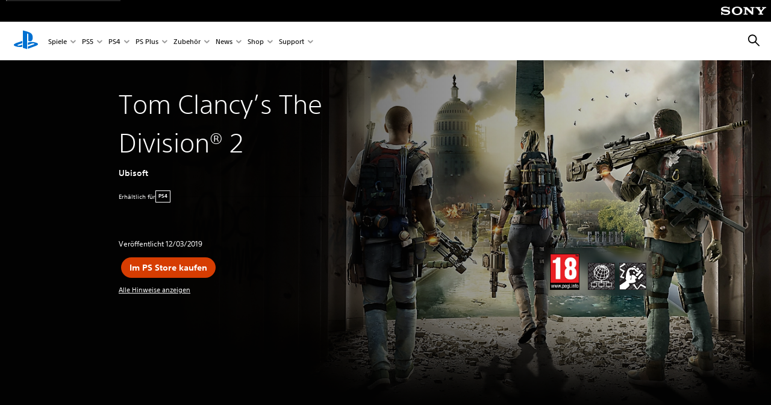

--- FILE ---
content_type: text/html;charset=utf-8
request_url: https://www.playstation.com/de-ch/games/tom-clancy-s-the-division-2/
body_size: 39836
content:
<!DOCTYPE HTML><html lang="de-CH" xml:lang="de-CH" dir="ltr"><head><link rel="preload" media="(min-width: 768px) and (max-width: 1023px)" href="https://gmedia.playstation.com/is/image/SIEPDC/tom-clancys-division-2-warlords-of-new-york-section-background-mobile-01-ps4-en-14feb20?$1200px$" as="image"/><link rel="preload" media="(min-width: 1024px) and (max-width: 1366px)" href="https://gmedia.playstation.com/is/image/SIEPDC/tom-clancys-division-2-warlords-of-new-york-section-background-mobile-01-ps4-en-14feb20?$1600px$" as="image"/><link rel="preload" media="(min-width: 1367px) and (max-width: 1919px)" href="https://gmedia.playstation.com/is/image/SIEPDC/tom-clancys-division-2-warlords-of-new-york-section-background-mobile-01-ps4-en-14feb20?$2400px$" as="image"/><link rel="preload" media="(min-width: 1920px) and (max-width: 2999px)" href="https://gmedia.playstation.com/is/image/SIEPDC/tom-clancys-division-2-warlords-of-new-york-section-background-mobile-01-ps4-en-14feb20?$3200px$" as="image"/><link rel="preload" media="(min-width: 3000px)" href="https://gmedia.playstation.com/is/image/SIEPDC/tom-clancys-division-2-warlords-of-new-york-section-background-mobile-01-ps4-en-14feb20?$4000px$" as="image"/><link rel="preload" media="(min-width: 768px) and (max-width: 1023px)" href="https://gmedia.playstation.com/is/image/SIEPDC/the-division-2-hero-mobile-01-ps4-eu-13jun18?$1200px$" as="image"/><link rel="preload" media="(min-width: 1024px) and (max-width: 1366px)" href="https://gmedia.playstation.com/is/image/SIEPDC/the-division-2-hero-mobile-01-ps4-eu-13jun18?$1600px$" as="image"/><link rel="preload" media="(min-width: 1367px) and (max-width: 1919px)" href="https://gmedia.playstation.com/is/image/SIEPDC/the-division-2-hero-mobile-01-ps4-eu-13jun18?$2400px$" as="image"/><link rel="preload" media="(min-width: 1920px) and (max-width: 2999px)" href="https://gmedia.playstation.com/is/image/SIEPDC/the-division-2-hero-mobile-01-ps4-eu-13jun18?$3200px$" as="image"/><link rel="preload" media="(min-width: 3000px)" href="https://gmedia.playstation.com/is/image/SIEPDC/the-division-2-hero-mobile-01-ps4-eu-13jun18?$4000px$" as="image"/><link rel="preconnect" href="https://static.playstation.com" crossorigin/><link rel="preconnect" href="https://gmedia.playstation.com"/><link rel="dns-prefetch" href="https://static.playstation.com"/><link rel="dns-prefetch" href="https://gmedia.playstation.com"/><link rel="preconnect" href="https://web-toolbar.playstation.com" crossorigin/><link rel="dns-prefetch" href="https://web-toolbar.playstation.com"/><link rel="preconnect" href="https://assets.adobedtm.com" crossorigin/><link rel="dns-prefetch" href="https://assets.adobedtm.com"/><link rel="preconnect" href="https://fast.fonts.net" crossorigin/><link rel="dns-prefetch" href="https://fast.fonts.net"/><link rel="icon" type="image/png" href="https://gmedia.playstation.com/is/image/SIEPDC/ps-logo-favicon?$icon-16-16--t$" sizes="16x16"/><link rel="icon" type="image/png" href="https://gmedia.playstation.com/is/image/SIEPDC/ps-logo-favicon?$icon-32-32--t$" sizes="32x32"/><link rel="icon" type="image/png" href="https://gmedia.playstation.com/is/image/SIEPDC/ps-logo-favicon?$icon-96-96--t$" sizes="96x96"/><link rel="icon" type="image/png" href="https://gmedia.playstation.com/is/image/SIEPDC/ps-logo-favicon?$icon-128-128--t$" sizes="128x128"/><link rel="icon" type="image/png" href="https://gmedia.playstation.com/is/image/SIEPDC/ps-logo-favicon?$icon-196-196--t$" sizes="196x196"/><meta charset="UTF-8"/><meta name="template" content="general-content"/><meta name="title" content="Tom Clancy's The Division 2"/><meta name="pageType" content="game"/><meta property="fb:app_id" content="page-metadata-facebook-id"/><meta name="viewport" content="width=device-width, initial-scale=1.0, viewport-fit=cover"/><meta http-equiv="content-type" content="text/html; charset=UTF-8"/><link rel="canonical" href="https://www.playstation.com/de-ch/games/tom-clancy-s-the-division-2/"/><meta name="search_id" content="games/tom-clancy-s-the-division-2"/><meta name="google-site-verification" content="jvlMmfTRRTE3uPjvMTN9tBdat6DrAF6_bIxyrSVBisc"/><link rel="alternate" hreflang="ar-lb" href="https://www.playstation.com/ar-lb/games/tom-clancy-s-the-division-2/"><link rel="alternate" hreflang="en-lb" href="https://www.playstation.com/en-lb/games/tom-clancy-s-the-division-2/"><link rel="alternate" hreflang="ar-bh" href="https://www.playstation.com/ar-bh/games/tom-clancy-s-the-division-2/"><link rel="alternate" hreflang="en-bh" href="https://www.playstation.com/en-bh/games/tom-clancy-s-the-division-2/"><link rel="alternate" hreflang="ar-kw" href="https://www.playstation.com/ar-kw/games/tom-clancy-s-the-division-2/"><link rel="alternate" hreflang="en-kw" href="https://www.playstation.com/en-kw/games/tom-clancy-s-the-division-2/"><link rel="alternate" hreflang="en-za" href="https://www.playstation.com/en-za/games/tom-clancy-s-the-division-2/"><link rel="alternate" hreflang="sl-si" href="https://www.playstation.com/sl-si/games/tom-clancy-s-the-division-2/"><link rel="alternate" hreflang="en-si" href="https://www.playstation.com/en-si/games/tom-clancy-s-the-division-2/"><link rel="alternate" hreflang="en-tr" href="https://www.playstation.com/en-tr/games/tom-clancy-s-the-division-2/"><link rel="alternate" hreflang="tr-tr" href="https://www.playstation.com/tr-tr/games/tom-clancy-s-the-division-2/"><link rel="alternate" hreflang="ro-ro" href="https://www.playstation.com/ro-ro/games/tom-clancy-s-the-division-2/"><link rel="alternate" hreflang="en-ro" href="https://www.playstation.com/en-ro/games/tom-clancy-s-the-division-2/"><link rel="alternate" hreflang="de-at" href="https://www.playstation.com/de-at/games/tom-clancy-s-the-division-2/"><link rel="alternate" hreflang="en-se" href="https://www.playstation.com/en-se/games/tom-clancy-s-the-division-2/"><link rel="alternate" hreflang="sv-se" href="https://www.playstation.com/sv-se/games/tom-clancy-s-the-division-2/"><link rel="alternate" hreflang="fr-be" href="https://www.playstation.com/fr-be/games/tom-clancy-s-the-division-2/"><link rel="alternate" hreflang="nl-be" href="https://www.playstation.com/nl-be/games/tom-clancy-s-the-division-2/"><link rel="alternate" hreflang="pl-pl" href="https://www.playstation.com/pl-pl/games/tom-clancy-s-the-division-2/"><link rel="alternate" hreflang="fr-fr" href="https://www.playstation.com/fr-fr/games/tom-clancy-s-the-division-2/"><link rel="alternate" hreflang="en-sk" href="https://www.playstation.com/en-sk/games/tom-clancy-s-the-division-2/"><link rel="alternate" hreflang="sk-sk" href="https://www.playstation.com/sk-sk/games/tom-clancy-s-the-division-2/"><link rel="alternate" hreflang="de-lu" href="https://www.playstation.com/de-lu/games/tom-clancy-s-the-division-2/"><link rel="alternate" hreflang="fr-lu" href="https://www.playstation.com/fr-lu/games/tom-clancy-s-the-division-2/"><link rel="alternate" hreflang="fr-ch" href="https://www.playstation.com/fr-ch/games/tom-clancy-s-the-division-2/"><link rel="alternate" hreflang="it-ch" href="https://www.playstation.com/it-ch/games/tom-clancy-s-the-division-2/"><link rel="alternate" hreflang="de-ch" href="https://www.playstation.com/de-ch/games/tom-clancy-s-the-division-2/"><link rel="alternate" hreflang="fi-fi" href="https://www.playstation.com/fi-fi/games/tom-clancy-s-the-division-2/"><link rel="alternate" hreflang="en-fi" href="https://www.playstation.com/en-fi/games/tom-clancy-s-the-division-2/"><link rel="alternate" hreflang="hu-hu" href="https://www.playstation.com/hu-hu/games/tom-clancy-s-the-division-2/"><link rel="alternate" hreflang="en-hu" href="https://www.playstation.com/en-hu/games/tom-clancy-s-the-division-2/"><link rel="alternate" hreflang="en-in" href="https://www.playstation.com/en-in/games/tom-clancy-s-the-division-2/"><link rel="alternate" hreflang="el-gr" href="https://www.playstation.com/el-gr/games/tom-clancy-s-the-division-2/"><link rel="alternate" hreflang="en-gr" href="https://www.playstation.com/en-gr/games/tom-clancy-s-the-division-2/"><link rel="alternate" hreflang="da-dk" href="https://www.playstation.com/da-dk/games/tom-clancy-s-the-division-2/"><link rel="alternate" hreflang="en-mt" href="https://www.playstation.com/en-mt/games/tom-clancy-s-the-division-2/"><link rel="alternate" hreflang="he-il" href="https://www.playstation.com/he-il/games/tom-clancy-s-the-division-2/"><link rel="alternate" hreflang="en-il" href="https://www.playstation.com/en-il/games/tom-clancy-s-the-division-2/"><link rel="alternate" hreflang="en-nz" href="https://www.playstation.com/en-nz/games/tom-clancy-s-the-division-2/"><link rel="alternate" hreflang="en-pl" href="https://www.playstation.com/en-pl/games/tom-clancy-s-the-division-2/"><link rel="alternate" hreflang="en-ie" href="https://www.playstation.com/en-ie/games/tom-clancy-s-the-division-2/"><link rel="alternate" hreflang="en-cz" href="https://www.playstation.com/en-cz/games/tom-clancy-s-the-division-2/"><link rel="alternate" hreflang="en-no" href="https://www.playstation.com/en-no/games/tom-clancy-s-the-division-2/"><link rel="alternate" hreflang="no-no" href="https://www.playstation.com/no-no/games/tom-clancy-s-the-division-2/"><link rel="alternate" hreflang="en-cy" href="https://www.playstation.com/en-cy/games/tom-clancy-s-the-division-2/"><link rel="alternate" hreflang="ar-ae" href="https://www.playstation.com/ar-ae/games/tom-clancy-s-the-division-2/"><link rel="alternate" hreflang="en-ae" href="https://www.playstation.com/en-ae/games/tom-clancy-s-the-division-2/"><link rel="alternate" hreflang="en-hr" href="https://www.playstation.com/en-hr/games/tom-clancy-s-the-division-2/"><link rel="alternate" hreflang="hr-hr" href="https://www.playstation.com/hr-hr/games/tom-clancy-s-the-division-2/"><link rel="alternate" hreflang="ar-sa" href="https://www.playstation.com/ar-sa/games/tom-clancy-s-the-division-2/"><link rel="alternate" hreflang="en-sa" href="https://www.playstation.com/en-sa/games/tom-clancy-s-the-division-2/"><link rel="alternate" hreflang="en-dk" href="https://www.playstation.com/en-dk/games/tom-clancy-s-the-division-2/"><link rel="alternate" hreflang="ar-om" href="https://www.playstation.com/ar-om/games/tom-clancy-s-the-division-2/"><link rel="alternate" hreflang="en-om" href="https://www.playstation.com/en-om/games/tom-clancy-s-the-division-2/"><link rel="alternate" hreflang="bg-bg" href="https://www.playstation.com/bg-bg/games/tom-clancy-s-the-division-2/"><link rel="alternate" hreflang="en-bg" href="https://www.playstation.com/en-bg/games/tom-clancy-s-the-division-2/"><link rel="alternate" hreflang="ar-qa" href="https://www.playstation.com/ar-qa/games/tom-clancy-s-the-division-2/"><link rel="alternate" hreflang="en-qa" href="https://www.playstation.com/en-qa/games/tom-clancy-s-the-division-2/"><link rel="alternate" hreflang="en-gb" href="https://www.playstation.com/en-gb/games/tom-clancy-s-the-division-2/"><link rel="alternate" hreflang="en-au" href="https://www.playstation.com/en-au/games/tom-clancy-s-the-division-2/"><link rel="alternate" hreflang="cs-cz" href="https://www.playstation.com/cs-cz/games/tom-clancy-s-the-division-2/"><link rel="alternate" hreflang="pt-pt" href="https://www.playstation.com/pt-pt/games/tom-clancy-s-the-division-2/"><link rel="alternate" hreflang="es-es" href="https://www.playstation.com/es-es/games/tom-clancy-s-the-division-2/"><link rel="alternate" hreflang="it-it" href="https://www.playstation.com/it-it/games/tom-clancy-s-the-division-2/"><link rel="alternate" hreflang="ru-ua" href="https://www.playstation.com/ru-ua/games/tom-clancy-s-the-division-2/"><link rel="alternate" hreflang="uk-ua" href="https://www.playstation.com/uk-ua/games/tom-clancy-s-the-division-2/"><link rel="alternate" hreflang="sr-rs" href="https://www.playstation.com/sr-rs/games/tom-clancy-s-the-division-2/"><link rel="alternate" hreflang="de-de" href="https://www.playstation.com/de-de/games/tom-clancy-s-the-division-2/"><link rel="alternate" hreflang="nl-nl" href="https://www.playstation.com/nl-nl/games/tom-clancy-s-the-division-2/"><link rel="alternate" hreflang="en-is" href="https://www.playstation.com/en-is/games/tom-clancy-s-the-division-2/"><link rel="alternate" href="https://www.playstation.com/country-selector/index.html" hreflang="x-default"/><link rel="preload" media="(max-width: 767px)" href="https://gmedia.playstation.com/is/image/SIEPDC/tom-clancys-division-2-warlords-of-new-york-section-background-mobile-01-ps4-en-14feb20?$800px$" as="image"/><link rel="preload" media="(max-width: 767px)" href="https://gmedia.playstation.com/is/image/SIEPDC/the-division-2-hero-mobile-01-ps4-eu-13jun18?$800px$" as="image"/><link rel="preload" as="style" href="https://static.playstation.com/font-stack/v1/css/font-all.css"/><link rel="stylesheet" href="https://static.playstation.com/font-stack/v1/css/font-all.css"/><link rel="preload" as="style" href="https://static.playstation.com/font-stack/v1/css/font-sst-condensed.css"/><link rel="stylesheet" href="https://static.playstation.com/font-stack/v1/css/font-sst-condensed.css"/><script id="targetSegments" type="application/json"> [{"id":0,"name":"5F71962D"},{"id":1,"name":"B6123318"},{"id":2,"name":"2024B0F4"},{"id":3,"name":"5B5A825F"},{"id":4,"name":"084F335C"},{"id":5,"name":"7F4803CA"},{"id":6,"name":"98F02ECD"},{"id":7,"name":"274AF896"},{"id":8,"name":"B92E6D35"},{"id":9,"name":"0DE4522D"},{"id":10,"name":"7B27409A"},{"id":11,"name":"CC6C2C23"},{"id":12,"name":"FAF10240"},{"id":13,"name":"8DF632D6"},{"id":14,"name":"14FF636C"},{"id":15,"name":"63F853FA"},{"id":16,"name":"FD9CC659"},{"id":17,"name":"8A9BF6CF"},{"id":18,"name":"1392A775"},{"id":19,"name":"649597E3"},{"id":20,"name":"0D0CF3E2"},{"id":21,"name":"EBF6AFE3"},{"id":22,"name":"72FFFE59"},{"id":23,"name":"9B9C5B6C"},{"id":24,"name":"05F8CECF"},{"id":25,"name":"FF94F2AD"},{"id":26,"name":"8893C23B"},{"id":27,"name":"119A9381"},{"id":28,"name":"669DA317"},{"id":29,"name":"C051793C"},{"id":30,"name":"2932DC09"},{"id":31,"name":"5E35EC9F"},{"id":32,"name":"5445284C"},{"id":33,"name":"EFF71E5B"},{"id":34,"name":"234218DA"},{"id":35,"name":"BD268D79"},{"id":36,"name":"242FDCC3"},{"id":37,"name":"CA21BDEF"},{"id":38,"name":"5328EC55"},{"id":39,"name":"01F97F77"},{"id":40,"name":"F6EC2F1A"},{"id":41,"name":"76FE4FE1"},{"id":42,"name":"E89ADA42"},{"id":43,"name":"1F8F8A2F"},{"id":44,"name":"5BBEF5AB"},{"id":45,"name":"C5DA6008"},{"id":46,"name":"2CB9C53D"},{"id":47,"name":"B2DD509E"}] </script><link rel="preload" as="style" href="/etc.clientlibs/global_pdc/clientlibs/auto-clientlibs/pdc.vendor.min.b15b2d0dd1b144f1f2cd1682e6936d8a.css" type="text/css"><link rel="stylesheet" href="/etc.clientlibs/global_pdc/clientlibs/auto-clientlibs/pdc.vendor.min.b15b2d0dd1b144f1f2cd1682e6936d8a.css" type="text/css"><link rel="preload" as="style" href="/etc.clientlibs/global_pdc/clientlibs/clientlibs-jetstream.min.4750a11fc94c6ad70f19b38e12310826.css" type="text/css"><link rel="stylesheet" href="/etc.clientlibs/global_pdc/clientlibs/clientlibs-jetstream.min.4750a11fc94c6ad70f19b38e12310826.css" type="text/css"><link rel="preload" as="style" href="/etc.clientlibs/global_pdc/clientlibs/auto-clientlibs/pdc.designkit.min.5371e17736458cf688e8e6a01ea20105.css" type="text/css"><link rel="stylesheet" href="/etc.clientlibs/global_pdc/clientlibs/auto-clientlibs/pdc.designkit.min.5371e17736458cf688e8e6a01ea20105.css" type="text/css"><script type="text/javascript" src="/etc.clientlibs/global_pdc/clientlibs/auto-clientlibs/pdc.jquery.min.cf2fbbf84281d9ecbffb4993203d543b.js"></script><script type="text/javascript" src="/etc.clientlibs/global_pdc/clientlibs/auto-clientlibs/pdc.prelaunch.min.a35fed6b2a46c7bf198392dca6ea93c1.js"></script><script src="//assets.adobedtm.com/3dc13bcabc29/e1d3c7e41fac/launch-c1f03f5b4bc6.min.js"></script><script type="text/javascript" src="/etc.clientlibs/global_pdc/clientlibs/auto-clientlibs/pdc.vendor.min.2dda815ad00141feb831600b777f8e2c.js" defer></script><script type="text/javascript" src="/etc.clientlibs/global_pdc/clientlibs/clientlibs-inaemvendor.min.d4f3a73ec26bc58fabfbfd7f152bf9a1.js" defer></script><script> window.schema_highlighter = { accountId: "Sony", outputCache: true }; </script><script async src="https://cdn.schemaapp.com/javascript/highlight.js"></script><meta name="wca-ssr-version" content="3.38.1-1.0"><meta name="wca-locale" content="de-CH"><meta name="wca-theme" content="light"><script id="wca-config-overrides" type="application/json"> {"feature":{"oneTrustNoticeEnabled":true},"client":{"webCheckout":{"unifiedCartEnabled":true}}}</script><link rel="preconnect" href="https://static.playstation.com" crossorigin><link rel="dns-prefetch" href="https://static.playstation.com"><link rel="preconnect" href="https://web.np.playstation.com/api/graphql/v1"><link rel="dns-prefetch" href="https://web.np.playstation.com/api/graphql/v1"><link rel="preconnect" href="https://image.api.playstation.com" crossorigin><link rel="dns-prefetch" href="https://image.api.playstation.com"><link rel="dns-prefetch" href="https://checkout.playstation.com"><link rel="preconnect" href="https://cdn.cookielaw.org" crossorigin><link rel="dns-prefetch" href="https://cdn.cookielaw.org"><link rel="stylesheet" href="https://static.playstation.com/base-styles/v0/psw-styles.css"><script id="wca-config" type="application/json"> {"env":"production","name":"@sie-private/web-commerce-anywhere","version":"3.38.1-1.0","gitBranch":"default-branch","gitSha":"24bb1e7a8b48bc7eb1fadfe2e23fd6c46a9e5713","psnAppVersion":"@sie-private/web-commerce-anywhere/3.38.1-1.0-24bb1e7a8b48bc7eb1fadfe2e23fd6c46a9e5713","isoenv":"psnnp/np","client":{"downloadHref":"https://library.playstation.com/recently-purchased","activateConsoleHref":"https://id.sonyentertainmentnetwork.com/id/management_ca/#/p/device_management","wishlistHref":"https://library.playstation.com/wishlist","webStore":{"origin":"https://store.playstation.com"},"cookieMonster":{"origin":"https://id.sonyentertainmentnetwork.com"},"productUrlSchema":"https://store.playstation.com/{locale}/product/{productId}","evidon":{"origin":"https://c.evidon.com"},"oneTrust":{"origin":"https://cdn.cookielaw.org"},"publicPath":"https://static.playstation.com/wca/v2/","manifest":{"src":{"core":{"js":["https://static.playstation.com/wca/v2/js/common.d9ef208fe1895fc702e3.js","https://static.playstation.com/wca/v2/js/ui-components.aac961be3474d7bb0f4d.js","https://static.playstation.com/wca/v2/js/main.c1fef32da341f2b6b0af.js","https://static.playstation.com/wca/v2/js/network.337266fc67495b7c257b.js","https://static.playstation.com/wca/v2/js/telemetry.6ec00fd5b9ec4ab72f9c.js","https://static.playstation.com/wca/v2/js/ui-framework.b63e4dd729e6360e79ce.js"],"css":[]},"addOns":{"js":["https://static.playstation.com/wca/v2/js/addOns.329b0b20c948f501210c.js"],"css":[]},"compatibilityNotices":{"js":["https://static.playstation.com/wca/v2/js/compatibilityNotices.4bad176cfd2848a2d681.js"],"css":[]},"contentRating":{"js":["https://static.playstation.com/wca/v2/js/contentRating.75650c0b94313f32fd06.js"],"css":[]},"ctaWithPrice":{},"footer":{"js":["https://static.playstation.com/wca/v2/js/footer.1743da32ab5a7c3c6139.js"],"css":[]},"friendsWhoPlay":{"js":["https://static.playstation.com/wca/v2/js/friendsWhoPlay.e8897ef5f4510737fc4e.js"],"css":[]},"gameBackgroundImage":{"js":["https://static.playstation.com/wca/v2/js/gameBackgroundImage.0e94ab9e2655d6d6dc0d.js"],"css":[]},"gameInfo":{"js":["https://static.playstation.com/wca/v2/js/gameInfo.069a7f4d6317e618f13e.js"],"css":[]},"gameOverview":{},"gameTitle":{"js":["https://static.playstation.com/wca/v2/js/gameTitle.5a104794d5281ef18414.js"],"css":[]},"legalText":{"js":["https://static.playstation.com/wca/v2/js/legalText.dfcacc708e696eb24e8d.js"],"css":[]},"upsell":{"js":["https://static.playstation.com/wca/v2/js/upsell.b6bbd1e97800364f9a38.js"],"css":[]},"accessibilityFeatures":{"js":["https://static.playstation.com/wca/v2/js/accessibilityFeatures.0d09b51209a6323f5657.js"],"css":[]},"mediaCarousel":{"js":["https://static.playstation.com/wca/v2/js/mediaCarousel.9b57948b2c02a0c26873.js"],"css":[]},"physicalProductMetadata":{"js":["https://static.playstation.com/wca/v2/js/physicalProductMetadata.7726a1be95f3a3d542f4.js"],"css":[]},"starRating":{"js":["https://static.playstation.com/wca/v2/js/starRating.00f55df96631007e37b9.js"],"css":[]},"tierDiscountBadge":{"js":["https://static.playstation.com/wca/v2/js/tierDiscountBadge.fb7a86fadc03605381b0.js"],"css":[]},"tierSelector":{"js":["https://static.playstation.com/wca/v2/js/tierSelector.7a9fb1014dcc5fe4a32e.js"],"css":[]},"tierSelectorFull":{"js":["https://static.playstation.com/wca/v2/js/tierSelectorFull.45c68dc1e41dff76f83c.js"],"css":[]}},"gensen":{"ar-ae":"https://static.playstation.com/wca/v2/gensen/ar-ae.7a47a09c.json","en-us":"https://static.playstation.com/wca/v2/gensen/en-us.b7eb197f.json","en-gb":"https://static.playstation.com/wca/v2/gensen/en-gb.11e880ea.json","bg-bg":"https://static.playstation.com/wca/v2/gensen/bg-bg.3f3762ee.json","cs-cz":"https://static.playstation.com/wca/v2/gensen/cs-cz.51dc4b11.json","da-dk":"https://static.playstation.com/wca/v2/gensen/da-dk.d284f326.json","de-de":"https://static.playstation.com/wca/v2/gensen/de-de.060eba4d.json","el-gr":"https://static.playstation.com/wca/v2/gensen/el-gr.c677e162.json","es-419":"https://static.playstation.com/wca/v2/gensen/es-419.0ddabf01.json","es-es":"https://static.playstation.com/wca/v2/gensen/es-es.23a479e4.json","fi-fi":"https://static.playstation.com/wca/v2/gensen/fi-fi.3d838c57.json","fr-ca":"https://static.playstation.com/wca/v2/gensen/fr-ca.bacd9c22.json","fr-fr":"https://static.playstation.com/wca/v2/gensen/fr-fr.50c5b0f0.json","he-il":"https://static.playstation.com/wca/v2/gensen/he-il.874e60f9.json","hr-hr":"https://static.playstation.com/wca/v2/gensen/hr-hr.867fccb0.json","hu-hu":"https://static.playstation.com/wca/v2/gensen/hu-hu.b26619ab.json","id-id":"https://static.playstation.com/wca/v2/gensen/id-id.8e1106e3.json","it-it":"https://static.playstation.com/wca/v2/gensen/it-it.46300acd.json","ja-jp":"https://static.playstation.com/wca/v2/gensen/ja-jp.1d2d9893.json","ko-kr":"https://static.playstation.com/wca/v2/gensen/ko-kr.23033b2b.json","nl-nl":"https://static.playstation.com/wca/v2/gensen/nl-nl.ef75e762.json","no-no":"https://static.playstation.com/wca/v2/gensen/no-no.b8149367.json","pl-pl":"https://static.playstation.com/wca/v2/gensen/pl-pl.e38a45ad.json","pt-br":"https://static.playstation.com/wca/v2/gensen/pt-br.259d7c1c.json","pt-pt":"https://static.playstation.com/wca/v2/gensen/pt-pt.e97edb5a.json","ro-ro":"https://static.playstation.com/wca/v2/gensen/ro-ro.1c8fa435.json","ru-ru":"https://static.playstation.com/wca/v2/gensen/ru-ru.058fb043.json","sk-sk":"https://static.playstation.com/wca/v2/gensen/sk-sk.f30b3446.json","sl-si":"https://static.playstation.com/wca/v2/gensen/sl-si.3477a66f.json","sr-rs":"https://static.playstation.com/wca/v2/gensen/sr-rs.059fe81c.json","sv-se":"https://static.playstation.com/wca/v2/gensen/sv-se.fcc973d1.json","th-th":"https://static.playstation.com/wca/v2/gensen/th-th.fbf42ee1.json","tr-tr":"https://static.playstation.com/wca/v2/gensen/tr-tr.b3176ac0.json","uk-ua":"https://static.playstation.com/wca/v2/gensen/uk-ua.c029e357.json","vi-vn":"https://static.playstation.com/wca/v2/gensen/vi-vn.6258b0e1.json","zh-hans":"https://static.playstation.com/wca/v2/gensen/zh-hans.a739e2f3.json","zh-hant":"https://static.playstation.com/wca/v2/gensen/zh-hant.cba414d8.json","zz-zz":"https://static.playstation.com/wca/v2/gensen/zz-zz.faa6b36f.json"}},"session":{"isSignedInCookie":"isSignedIn"},"webCheckout":{"name":"embeddedcart","clientId":"2dec2b13-57dc-4966-8294-6df0d627e109","origin":"https://checkout.playstation.com","loadTimeout":30000,"unifiedCartEnabled":false},"webCommerceAnywhere":{"origin":"https://web-commerce-anywhere.playstation.com"}},"staticAsset":{"iconOrigin":"https://static.playstation.com/icons/v0/","imageOrigin":"https://static.playstation.com/images/v0/","imageManagerOrigin":"https://image.api.playstation.com","fontsMain":"https://static.playstation.com/font-stack/v1/css/font-all-no-italic.css","stylesMain":"https://static.playstation.com/base-styles/v0/psw-styles.css"},"feature":{"queryWhitelist":true,"telemetryReporting":true,"enableUpsellCtas":true,"enableWishlistCta":true,"telemetrySamplingThreshold":10,"evidonNoticeEnabled":false,"enableEvidonScript":false,"oneTrustNoticeEnabled":true,"enableOneTrustScript":true,"enableBundling":false,"enableTierSelectorFull":false,"enableDynamicBenefitList":false},"service":{"gql":{"origin":"https://web.np.playstation.com/api/graphql/v1"},"sbahn":{"proxyUrl":null}}} </script><script defer crossorigin src="https://static.playstation.com/wca/v2/js/common.d9ef208fe1895fc702e3.js" type="application/javascript"></script><script defer crossorigin src="https://static.playstation.com/wca/v2/js/ui-components.aac961be3474d7bb0f4d.js" type="application/javascript"></script><script defer crossorigin src="https://static.playstation.com/wca/v2/js/main.c1fef32da341f2b6b0af.js" type="application/javascript"></script><script defer crossorigin src="https://static.playstation.com/wca/v2/js/network.337266fc67495b7c257b.js" type="application/javascript"></script><script defer crossorigin src="https://static.playstation.com/wca/v2/js/telemetry.6ec00fd5b9ec4ab72f9c.js" type="application/javascript"></script><script defer crossorigin src="https://static.playstation.com/wca/v2/js/ui-framework.b63e4dd729e6360e79ce.js" type="application/javascript"></script><title>Tom Clancy's The Division 2</title><meta name="description" content="Spiele vom 295 bis 26 kostenlos Dein Fortschritt wird gespeichert für den Fall, dass du das Spiel kaufst. Schließe dich der Division an, einer Elite-Einheit von zivilen Agents, und rette ein Land, das kurz vor dem Zusammenbruch steht, während du eine offene, dynamische Welt voller Gefahren in Washington D.C. erkundest. Mache jede Saison Jagd auf neue Zielpersonen und schließe neue Ziele ab. BEFREIE WASHINGTON D.C. Nach dem Virus haben Stürme, Überschwemmungen und das darauf folgende Chaos Washington D.C. radikal verändert. Die Straßen wurden von feindlichen Fraktionen überrannt. Es liegt an dir, die Stadt zu befreien und as zu schützen, was von der Gesellschaft übrig ist. WERDE MIT DEINEM TEAM STÄRKER Spezialisiere dich und kämpfe mit deinen Freundinnen im Online-Koop-Modus oder wetteifere mit anderen im PvP-Modus. VEREINIGE DIE ZIVILISTEN Die Zivilisten haben sich in Siedlungen zusammengeschlossen, um ihre Gesellschaft wieder aufzubauen, aber ihre Existenz ist bedroht. Arbeite eng mit ihnen zusammen, um sie in Sicherheit zu bringen. Im Gegenzug kommen sie dir zu Hilfe und versorgen dich mit Vorräten und unterstützen dich beim Aufbau deiner Operationsbasis. ERLEBE EIN GENRE-DEFINIERENDES ENDGAME Erhalte Zugang zu neuen Spezialisierungen als Zerstörungsexperte, Präzisionsschütze und Überlebensexperte. Jede Spezialisierung eröffnet ein völlig neues Fortschrittssystem mit neuen Fertigkeiten, Mods und einzigartigen Talenten, die du erwerben kannst, um die Effizienz deines Agents in der von dir gewählten Rolle zu maximieren. GENIESSE DIE KOMPATIBILITÄT MIT NEXT-GEN-KONSOLEN Spiele auf kompatiblen Konsolen mit 60 FPS und in bis zu 4K ohne Zusatzkosten. Internetverbindung, Ubisoft-Konto, PlayStation™Network-Konto und PlayStation®Plus-Abo Abonnements separat erhältlich erforderlich, um auf Online-Multiplayer-Features zuzugreifen. "><script id="mfe-jsonld-tags" type="application/ld+json">{"@context":"http://schema.org","@type":"Product","name":"Tom Clancy's The Division 2","category":"Vollversion","description":"Spiele vom 295 bis 26 kostenlos Dein Fortschritt wird gespeichert für den Fall, dass du das Spiel kaufst. Schließe dich der Division an, einer Elite-Einheit von zivilen Agents, und rette ein Land, das kurz vor dem Zusammenbruch steht, während du eine offene, dynamische Welt voller Gefahren in Washington D.C. erkundest. Mache jede Saison Jagd auf neue Zielpersonen und schließe neue Ziele ab. BEFREIE WASHINGTON D.C. Nach dem Virus haben Stürme, Überschwemmungen und das darauf folgende Chaos Washington D.C. radikal verändert. Die Straßen wurden von feindlichen Fraktionen überrannt. Es liegt an dir, die Stadt zu befreien und as zu schützen, was von der Gesellschaft übrig ist. WERDE MIT DEINEM TEAM STÄRKER Spezialisiere dich und kämpfe mit deinen Freundinnen im Online-Koop-Modus oder wetteifere mit anderen im PvP-Modus. VEREINIGE DIE ZIVILISTEN Die Zivilisten haben sich in Siedlungen zusammengeschlossen, um ihre Gesellschaft wieder aufzubauen, aber ihre Existenz ist bedroht. Arbeite eng mit ihnen zusammen, um sie in Sicherheit zu bringen. Im Gegenzug kommen sie dir zu Hilfe und versorgen dich mit Vorräten und unterstützen dich beim Aufbau deiner Operationsbasis. ERLEBE EIN GENRE-DEFINIERENDES ENDGAME Erhalte Zugang zu neuen Spezialisierungen als Zerstörungsexperte, Präzisionsschütze und Überlebensexperte. Jede Spezialisierung eröffnet ein völlig neues Fortschrittssystem mit neuen Fertigkeiten, Mods und einzigartigen Talenten, die du erwerben kannst, um die Effizienz deines Agents in der von dir gewählten Rolle zu maximieren. GENIESSE DIE KOMPATIBILITÄT MIT NEXT-GEN-KONSOLEN Spiele auf kompatiblen Konsolen mit 60 FPS und in bis zu 4K ohne Zusatzkosten. Internetverbindung, Ubisoft-Konto, PlayStation™Network-Konto und PlayStation®Plus-Abo Abonnements separat erhältlich erforderlich, um auf Online-Multiplayer-Features zuzugreifen. ","sku":"EP0001-CUSA12630_00-TCTD2GAME0000001","image":"https://image.api.playstation.com/vulcan/ap/rnd/202306/1609/8ec54b35b5b955ec22cf9cd44fbaf8d9f568198626240424.png","offers":{"@type":"Offer","price":29.9,"priceCurrency":"CHF"}}</script><meta property="og:title" content="Tom Clancy's The Division 2"><meta property="og:url" content="https://www.playstation.com/de-ch/games/tom-clancys-the-division-2"><meta property="og:type" content="game"><meta property="og:description" content="Spiele vom 295 bis 26 kostenlos Dein Fortschritt wird gespeichert für den Fall, dass du das Spiel kaufst. Schließe dich der Division an, einer Elite-Einheit von zivilen Agents, und rette ein Land, das kurz vor dem Zusammenbruch steht, während du eine offene, dynamische Welt voller Gefahren in Washington D.C. erkundest. Mache jede Saison Jagd auf neue Zielpersonen und schließe neue Ziele ab. BEFREIE WASHINGTON D.C. Nach dem Virus haben Stürme, Überschwemmungen und das darauf folgende Chaos Washington D.C. radikal verändert. Die Straßen wurden von feindlichen Fraktionen überrannt. Es liegt an dir, die Stadt zu befreien und as zu schützen, was von der Gesellschaft übrig ist. WERDE MIT DEINEM TEAM STÄRKER Spezialisiere dich und kämpfe mit deinen Freundinnen im Online-Koop-Modus oder wetteifere mit anderen im PvP-Modus. VEREINIGE DIE ZIVILISTEN Die Zivilisten haben sich in Siedlungen zusammengeschlossen, um ihre Gesellschaft wieder aufzubauen, aber ihre Existenz ist bedroht. Arbeite eng mit ihnen zusammen, um sie in Sicherheit zu bringen. Im Gegenzug kommen sie dir zu Hilfe und versorgen dich mit Vorräten und unterstützen dich beim Aufbau deiner Operationsbasis. ERLEBE EIN GENRE-DEFINIERENDES ENDGAME Erhalte Zugang zu neuen Spezialisierungen als Zerstörungsexperte, Präzisionsschütze und Überlebensexperte. Jede Spezialisierung eröffnet ein völlig neues Fortschrittssystem mit neuen Fertigkeiten, Mods und einzigartigen Talenten, die du erwerben kannst, um die Effizienz deines Agents in der von dir gewählten Rolle zu maximieren. GENIESSE DIE KOMPATIBILITÄT MIT NEXT-GEN-KONSOLEN Spiele auf kompatiblen Konsolen mit 60 FPS und in bis zu 4K ohne Zusatzkosten. Internetverbindung, Ubisoft-Konto, PlayStation™Network-Konto und PlayStation®Plus-Abo Abonnements separat erhältlich erforderlich, um auf Online-Multiplayer-Features zuzugreifen. "><meta property="og:image" content="https://image.api.playstation.com/vulcan/ap/rnd/202306/1609/8ec54b35b5b955ec22cf9cd44fbaf8d9f568198626240424.png"><meta property="og:locale" content="de_ch"><meta property="og:site_name" content="PlayStation"><meta name="twitter:card" content="twitter"><meta name="twitter:title" content="Tom Clancy's The Division 2"><meta name="twitter:description" content="Spiele vom 295 bis 26 kostenlos Dein Fortschritt wird gespeichert für den Fall, dass du das Spiel kaufst. Schließe dich der Division an, einer Elite-Einheit von zivilen Agents, und rette ein Land, das kurz vor dem Zusammenbruch steht, während du eine offene, dynamische Welt voller Gefahren in Washington D.C. erkundest. Mache jede Saison Jagd auf neue Zielpersonen und schließe neue Ziele ab. BEFREIE WASHINGTON D.C. Nach dem Virus haben Stürme, Überschwemmungen und das darauf folgende Chaos Washington D.C. radikal verändert. Die Straßen wurden von feindlichen Fraktionen überrannt. Es liegt an dir, die Stadt zu befreien und as zu schützen, was von der Gesellschaft übrig ist. WERDE MIT DEINEM TEAM STÄRKER Spezialisiere dich und kämpfe mit deinen Freundinnen im Online-Koop-Modus oder wetteifere mit anderen im PvP-Modus. VEREINIGE DIE ZIVILISTEN Die Zivilisten haben sich in Siedlungen zusammengeschlossen, um ihre Gesellschaft wieder aufzubauen, aber ihre Existenz ist bedroht. Arbeite eng mit ihnen zusammen, um sie in Sicherheit zu bringen. Im Gegenzug kommen sie dir zu Hilfe und versorgen dich mit Vorräten und unterstützen dich beim Aufbau deiner Operationsbasis. ERLEBE EIN GENRE-DEFINIERENDES ENDGAME Erhalte Zugang zu neuen Spezialisierungen als Zerstörungsexperte, Präzisionsschütze und Überlebensexperte. Jede Spezialisierung eröffnet ein völlig neues Fortschrittssystem mit neuen Fertigkeiten, Mods und einzigartigen Talenten, die du erwerben kannst, um die Effizienz deines Agents in der von dir gewählten Rolle zu maximieren. GENIESSE DIE KOMPATIBILITÄT MIT NEXT-GEN-KONSOLEN Spiele auf kompatiblen Konsolen mit 60 FPS und in bis zu 4K ohne Zusatzkosten. Internetverbindung, Ubisoft-Konto, PlayStation™Network-Konto und PlayStation®Plus-Abo Abonnements separat erhältlich erforderlich, um auf Online-Multiplayer-Features zuzugreifen. "><meta name="twitter:image:src" content="https://image.api.playstation.com/vulcan/ap/rnd/202306/1609/8ec54b35b5b955ec22cf9cd44fbaf8d9f568198626240424.png"><meta name="twitter:site" content="@PlayStation"><meta name="twitter:creator" content="@PlayStation"><meta name="image" content="https://image.api.playstation.com/vulcan/ap/rnd/202306/1609/8ec54b35b5b955ec22cf9cd44fbaf8d9f568198626240424.png"/><meta name="release_date_timestamp" content="1552604400000"/><meta name="releaseDate" content="2019-03-14T23:00:00Z"/><meta name="skuIds" content="EP0001-CUSA12630_00-TD2ULTEDITION000-E002,EP0001-CUSA12630_00-TD2GOLDEDITION00-E001,EP0001-CUSA12630_00-TCTD2GAME0000001-E005,EP0001-CUSA12630_00-TCTD2GAME0000001-E006"/><meta name="searchtitle" content="Tom Clancy&#39;s The Division 2"/><meta name="platforms" content="PS4"/><meta name="genres" content="Shooter"/><meta name="name" content="Tom Clancy&#39;s The Division 2"/><meta name="publisher" content="Ubisoft"/><meta name="conceptId" content="232391"/><meta name="contentRating" content="PEGI_18"/><meta name="platformRank" content="5"/><meta name="productType" content="FULL_GAME"/><script type="application/ld+json"> [{"@context":"https://schema.org","@type":"VideoObject","name":"Tom Clancy’s The Division 2 - Story Trailer | PS4","description":"Only you can bring the nation back from the brink. Welcome to Tom Clancy’s The Division 2, available March 15.\n\nPre-order for Private Beta access on February 7.\n\n#THEDIVISION2\n\nVisit our official channels for exclusive intel on The Division 2: \nhttps://www.thedivisiongame.com\nhttps://www.facebook.com/TheDivisionG...\nhttps://www.instagram.com/thedivision...\nhttps://twitter.com/TheDivisionGame\nhttp://www.youtube.com/UbisoftNA\n\nABOUT TOM CLANCY’S THE DIVISION 2:\nSeven months have passed since a deadly virus hit New York City and the rest of the world, crippling the population. When the virus hit, The Division, a unit of civilian sleeper agents, was activated as the last line of defense. Since then, Division agents have been fighting relentlessly to save what remains.\n\nFor The Division, the stakes are higher than ever. Washington, D.C. – the most heavily protected city on earth – is at risk, leaving the entire nation on the brink of collapse. If Washington, D.C., is lost, then the nation falls. As a Division agent who has been in the field for seven months, you and your team are the last hope to stop the fall of society after the pandemic collapse.\n\nDeveloped by Ubisoft Massive and the same teams that brought you Tom Clancy’s The Division®, Tom Clancy’s The Division® 2 is an online open world, action shooter RPG experience set in a collapsing and fractured Washington, D.C. This rich new setting combines a wide variety of beautiful, iconic, and realistic environments where the player will experience the series’ trademark for authenticity in world building, rich RPG systems, and fast-paced action like never before. Play solo or co-op with a team of up to four players to complete a wide range of activities, from the main campaign and adversarial PvP matches to the Dark Zone – where anything can happen.\n\nA TRANSFORMED WASHINGTON, D.C.\nIn the wake of the virus, storms, flooding, and subsequent chaos have radically transformed Washington, D.C. Explore a living open world full of diverse environments, from flooded urban areas to historic sites and landmarks, during one of the hottest summers in history. The streets have been overrun with enemy factions, each with its own agenda and each vying for control of DC. It will be up to you to liberate the city and protect what remains of society.\n\nBEST-IN-CLASS ENDGAME EXPERIENCE\nTom Clancy’s The Division 2 was built with an “endgame-first” mentality, ensuring players always have access to fresh, unique, and diverse activities long after completing the main campaign. Tom Clancy’s The Division 2’s endgame will introduce brand new challenges and progression systems, unique twists and surprises, and for the first time, raids. Players will also be able to access a wealth of post-launch content, including a full year of free additional story-driven missions, map expansions, and gameplay modes.\n\nREVAMPED PLAYER PROGRESSION AND NEW SPECIALIZATIONS\nAfter completing the main campaign, gain access to new specializations such as demolitionist, sharpshooter, and survivalist. Each specialization will open up an entire new progression system with new skills, mods, and unique talents to acquire and maximize your agent efficiency in your chosen role.\n\nDYNAMIC LIVING WORLD\nCivilians and enemy factions are constantly striving to survive, vying for necessities such as food, medicine, and ammunition. As the factions face off against each other in a ravaged DC, they will fight to seize control of resources and locations – and for their very survival. The various needs and motivations from each faction will collide, triggering different encounters between enemy and friendly factions, civilians, and ultimately you as an Agent, creating a dynamic living world full of surprises.\n\nUNITE THE CIVILIANS\nCivilians have banded together in settlements to rebuild their society, but their very existence is threatened. Work closely with them to keep them safe and in turn, they will come to your aid and provide supplies and assistance to build up your base of operations, giving a deeper meaning to the people and the world around you.\n\nA RENEWED DARK ZONE EXPERIENCE\nThe Dark Zone is an untamed area of the map with some of the best loot in the game. The Dark Zone is also the most dangerous area in the game, where fear, betrayal, and tension are high, as any other agent can turn against you and steal your hard-earned loot. In Tom Clancy’s The Division 2, this playground was designed to provide a fair and exciting experience to all players, regardless of their level of progression.\n\n\nRated Mature: Blood Drug Reference Intense Violence Strong Language","thumbnailUrl":"https://i.ytimg.com/vi_webp/XAS8NEmDoI0/maxresdefault.webp","contentUrl":"https://www.youtube.com/watch?v=XAS8NEmDoI0","uploadDate":"2019-01-22T18:26:55Z"},{"@context":"https://schema.org","@type":"VideoObject","name":"Tom Clancy’s The Division 2: Enter the Dark Zone Trailer | PS4","description":"Behind these walls, you never know who you can trust. The deeper you go, the more you'll see what Agents are truly capable of. Welcome to The Division 2’s Dark Zones. Experience the Dark Zone yourself when #TheDivision2 Open Beta begins March 1. \n\nComplete the Dark Zone East introduction mission and receive an exclusive backpack trophy at launch.\n\nhttps://www.playstation.com/en-us/games/tom-clancys-the-division-2-ps4/\n\nRated Mature: Blood, Drug Reference, Intense Violence, Strong Language","thumbnailUrl":"https://i.ytimg.com/vi_webp/v37dXARMGAE/maxresdefault.webp","contentUrl":"https://www.youtube.com/watch?v=v37dXARMGAE","uploadDate":"2019-03-01T15:00:07Z"},{"@context":"https://schema.org","@type":"VideoObject","name":"Tom Clancy’s The Division 2 - Official Launch Trailer | PS4","description":"We are the last line of defense. We are the people making a stand to take back D.C. We are The Division, and history will remember us. Available March 15, 2019. Pre-order Gold Edition for 3-days early access\n\nRated Mature: Blood, Drung Reference, Intense Violence, Strong Language","thumbnailUrl":"https://i.ytimg.com/vi_webp/7-4cf-SJzqQ/maxresdefault.webp","contentUrl":"https://www.youtube.com/watch?v=7-4cf-SJzqQ","uploadDate":"2019-03-06T17:00:00Z"},{"@context":"https://schema.org","@type":"VideoObject","name":"Tom Clancy’s The Division 2 - Year One Content Trailer | PS4","description":"With a full year of FREE content, including new campaigns, specializations, game modes and more, The Division 2’s post launch content will keep you entertained for a long time to come. Plus, with the Year 1 Pass, you’ll enjoy early access to it all\n\nhttps://www.playstation.com/en-us/games/tom-clancys-the-division-2-ps4/\n\nRated Mature: Blood, Drug Reference, Intense Violence, Strong Language","thumbnailUrl":"https://i.ytimg.com/vi_webp/MrSZDVpe5Bw/maxresdefault.webp","contentUrl":"https://www.youtube.com/watch?v=MrSZDVpe5Bw","uploadDate":"2019-02-28T16:00:04Z"},{"@context":"https://schema.org","@type":"VideoObject","name":"Tom Clancy’s The Division 2 - Warlords of New York Launch Trailer | PS4","description":"https://www.playstation.com/en-us/games/tom-clancys-the-division-2-ps4/\n\nHunt down Rogue Agent Aaron Keener as The Division heads to Lower Manhattan in the new Warlords of New York expansion, available now.\n\n#TheDivision2\n\nRated Mature: Blood, Drug References, Intense Violence, Strong Language","thumbnailUrl":"https://i.ytimg.com/vi_webp/bHF7V5V4cx8/maxresdefault.webp","contentUrl":"https://www.youtube.com/watch?v=bHF7V5V4cx8","uploadDate":"2020-03-05T01:43:40Z"},{"@context":"https://schema.org","@type":"VideoObject","name":"Tom Clancy’s The Division 2 - Open Beta Trailer | PS4","description":"The Division 2 Open Beta starts March 1! In the Beta you’ll be able to play three Main Missions solo or co-op, prove your skills in PVP, experience the endgame, and much more. Beta ends March 4.\n\nhttps://www.playstation.com/en-us/games/tom-clancys-the-division-2-ps4/\n\nRated Mature: Blood, Drug Reference, Intense Violence, Strong Language","thumbnailUrl":"https://i.ytimg.com/vi_webp/wL5aXGL78bE/maxresdefault.webp","contentUrl":"https://www.youtube.com/watch?v=wL5aXGL78bE","uploadDate":"2019-02-26T17:00:12Z"}] </script><script type="application/ld+json"> {"@context":"https://schema.org","@type":"BreadcrumbList","itemListElement":[{"@type":"ListItem","position":1,"name":"Home\n","item":"https://www.playstation.com/de-ch/"},{"@type":"ListItem","position":2,"name":"Spiele ","item":"https://www.playstation.com/de-ch/games/"},{"@type":"ListItem","position":3,"name":"Tom Clancy's The Division 2"}]} </script></head><body class="basepage page basicpage" data-template="general-content" data-region="EMEA" data-locale="de-ch" data-mercury-locale="de" data-page-category="Game Detail" data-age-gate-type="DOB" data-date-format="dd/MM/YYYY" data-age-threshold="18" data-cookie-timeout="30" data-base-io-url="https://io.playstation.com" data-wc-api="https://web-commerce-anywhere.playstation.com" data-arkham-api="https://web.np.playstation.com" data-store-disabled="true" data-store-lang="de" data-store-locale="ch" data-game-info="{&#34;name&#34;:&#34;Tom Clancy’s The Division® 2&#34;,&#34;category&#34;:&#34;FULL_GAME&#34;,&#34;attributes&#34;:{&#34;developer&#34;:&#34;Ubisoft Massive&#34;,&#34;publisher&#34;:&#34;Ubisoft&#34;,&#34;releaseDate&#34;:&#34;Out Now&#34;,&#34;genre&#34;:&#34;Rollenspiel (RPG),Shooter,Action&#34;,&#34;ageRating&#34;:&#34;18plus&#34;,&#34;id&#34;:&#34;&#34;}}" data-product-info="{&#34;compatibilityNotices&#34;:[&#34;NO_OF_NETWORK_PLAYERS_PS_PLUS&#34;,&#34;DUALSHOCK4_VIBRATION&#34;,&#34;ONLINE_PLAY_MODE&#34;,&#34;IN_GAME_PURCHASES&#34;,&#34;PS_PLUS_REQUIRED&#34;],&#34;conceptId&#34;:&#34;232391&#34;,&#34;contentRating&#34;:&#34;PEGI_18&#34;,&#34;genres&#34;:[&#34;SHOOTER&#34;],&#34;hasAddons&#34;:true,&#34;hasContentRating&#34;:true,&#34;hasPublisherLegal&#34;:false,&#34;hasSellableItems&#34;:true,&#34;hasUpsells&#34;:true,&#34;image&#34;:&#34;https://image.api.playstation.com/vulcan/ap/rnd/202306/1609/8ec54b35b5b955ec22cf9cd44fbaf8d9f568198626240424.png&#34;,&#34;minimumAge&#34;:18,&#34;name&#34;:&#34;Tom Clancy&#39;s The Division 2&#34;,&#34;platforms&#34;:[&#34;PS4&#34;],&#34;productId&#34;:&#34;EP0001-CUSA12630_00-TCTD2GAME0000001&#34;,&#34;price&#34;:29.9,&#34;priceCurrency&#34;:&#34;CHF&#34;,&#34;productType&#34;:&#34;FULL_GAME&#34;,&#34;publisher&#34;:&#34;Ubisoft&#34;,&#34;releaseDate&#34;:&#34;2019-03-14T23:00:00Z&#34;,&#34;skuIds&#34;:[&#34;EP0001-CUSA12630_00-TD2ULTEDITION000-E002&#34;,&#34;EP0001-CUSA12630_00-TD2GOLDEDITION00-E001&#34;,&#34;EP0001-CUSA12630_00-TCTD2GAME0000001-E005&#34;,&#34;EP0001-CUSA12630_00-TCTD2GAME0000001-E006&#34;],&#34;skus&#34;:[{&#34;conceptId&#34;:&#34;232391&#34;,&#34;contentRating&#34;:&#34;PEGI_18&#34;,&#34;skuId&#34;:&#34;EP0001-CUSA12630_00-TD2ULTEDITION000-E002&#34;,&#34;price&#34;:69.9,&#34;priceCurrency&#34;:&#34;CHF&#34;,&#34;genres&#34;:[&#34;ACTION&#34;,&#34;SHOOTER&#34;],&#34;name&#34;:&#34;Tom Clancy&#39;s The Division 2 – Ultimate Edition&#34;,&#34;productId&#34;:&#34;EP0001-CUSA12630_00-TD2ULTEDITION000&#34;,&#34;productType&#34;:&#34;PREMIUM_EDITION&#34;,&#34;publisher&#34;:&#34;Ubisoft&#34;,&#34;releaseDate&#34;:&#34;2025-04-23T17:00:00Z&#34;},{&#34;conceptId&#34;:&#34;232391&#34;,&#34;contentRating&#34;:&#34;PEGI_18&#34;,&#34;skuId&#34;:&#34;EP0001-CUSA12630_00-TD2GOLDEDITION00-E001&#34;,&#34;price&#34;:17.97,&#34;priceCurrency&#34;:&#34;CHF&#34;,&#34;genres&#34;:[&#34;ACTION&#34;,&#34;SHOOTER&#34;],&#34;name&#34;:&#34;Tom Clancy&#39;s The Division 2 – Gold Edition&#34;,&#34;productId&#34;:&#34;EP0001-CUSA12630_00-TD2GOLDEDITION00&#34;,&#34;productType&#34;:&#34;PREMIUM_EDITION&#34;,&#34;publisher&#34;:&#34;Ubisoft&#34;,&#34;releaseDate&#34;:&#34;2025-04-23T17:00:00Z&#34;},{&#34;conceptId&#34;:&#34;232391&#34;,&#34;contentRating&#34;:&#34;PEGI_18&#34;,&#34;skuId&#34;:&#34;EP0001-CUSA12630_00-TCTD2GAME0000001-E005&#34;,&#34;genres&#34;:[&#34;SHOOTER&#34;],&#34;name&#34;:&#34;Tom Clancy&#39;s The Division 2&#34;,&#34;productId&#34;:&#34;EP0001-CUSA12630_00-TCTD2GAME0000001&#34;,&#34;productType&#34;:&#34;FULL_GAME&#34;,&#34;publisher&#34;:&#34;Ubisoft&#34;,&#34;releaseDate&#34;:&#34;2019-03-14T23:00:00Z&#34;},{&#34;conceptId&#34;:&#34;232391&#34;,&#34;contentRating&#34;:&#34;PEGI_18&#34;,&#34;skuId&#34;:&#34;EP0001-CUSA12630_00-TCTD2GAME0000001-E006&#34;,&#34;genres&#34;:[&#34;SHOOTER&#34;],&#34;name&#34;:&#34;Tom Clancy&#39;s The Division 2&#34;,&#34;productId&#34;:&#34;EP0001-CUSA12630_00-TCTD2GAME0000001&#34;,&#34;productType&#34;:&#34;FULL_GAME&#34;,&#34;publisher&#34;:&#34;Ubisoft&#34;,&#34;releaseDate&#34;:&#34;2019-03-14T23:00:00Z&#34;}]}" data-advanced-age-gate="false" data-rating-age-threshold="18" data-auto-trigger-gated-page="false" data-sf-custom-domain="https://sie-calypso.my.salesforce.com" data-sf-env-1="https://ps-support.playstation.com" data-sf-env-2="https://service.force.com" data-sf-id="00D3h00000669Bv" data-sf-base-live-agent-content-url="https://c.la1-core1.sfdc-8tgtt5.salesforceliveagent.com/content" data-sf-base-live-agent-url="https://d.la1-core1.sfdc-8tgtt5.salesforceliveagent.com/chat" data-run-mode="publish" data-rated-mature="true"><script src="/etc.clientlibs/global_pdc/clientlibs/auto-clientlibs/pdc.preload.min.47fdd998d6a731f86470a1b08314e103.js"></script><section id="shared-nav-root"><div id="shared-nav-container"><header id="shared-nav"><div id='sb-social-toolbar-root'></div></header></div></section><div class="root"><div class="gdk root container responsivegrid" id="gdk__content"><div id="container-1b3f3eab5c" class=" cmp-container"><div class="root"><div class="gdk root container responsivegrid"><div id="container-c35ef5070b" class=" cmp-container"><div class="gamehero"><div class="game-hero__wrapper +hasStarRating gpdc-section theme--dark game-hero--full +r@mobile--5-4 " data-hero-custom-theme-color="#000000" data-analytics="{&#34;asset-tablet&#34;:&#34;https://gmedia.playstation.com/is/image/SIEPDC/the-division-2-huge-hero-desktop-tablet-01-ps4-eu-13jun18&#34;,&#34;asset-mobile&#34;:&#34;https://gmedia.playstation.com/is/image/SIEPDC/the-division-2-hero-mobile-01-ps4-eu-13jun18&#34;,&#34;asset-type-tablet&#34;:&#34;image&#34;,&#34;asset-type-mobile&#34;:&#34;image&#34;,&#34;label&#34;:&#34;Tom Clancy’s The Division® 2&#34;}"><div class="game-hero"><div class="game-hero__keyart"><div><div class="media-block media-block--bg gradient--none@tablet object-position@mobile--c +t-b object-position@tablet--tl object-position@desktop--tl +t-b@tablet +blur-bg--none@tablet +halftone--none@tablet none" data-component="bg-image" data-auto-pause-play="true" data-gradient-theme="#1F1F1F" data-gradient-theme-tablet="#1F1F1F" data-scroll-effect="none"><div class="media-block__inner"><figure itemscope itemtype="http://schema.org/ImageObject" class="media-block__figure opacity--100 opacity@tablet--100 opacity@desktop--100"><picture class="media-block__img lozad" data-alt="Hero"><source srcset="https://gmedia.playstation.com/is/image/SIEPDC/the-division-2-huge-hero-desktop-tablet-01-ps4-eu-13jun18?$4000px$" media="(min-width: 3000px)"/><source srcset="https://gmedia.playstation.com/is/image/SIEPDC/the-division-2-huge-hero-desktop-tablet-01-ps4-eu-13jun18?$3200px$" media="(min-width: 1920px)"/><source srcset="https://gmedia.playstation.com/is/image/SIEPDC/the-division-2-huge-hero-desktop-tablet-01-ps4-eu-13jun18?$2400px$" media="(min-width: 1367px)"/><source srcset="https://gmedia.playstation.com/is/image/SIEPDC/the-division-2-huge-hero-desktop-tablet-01-ps4-eu-13jun18?$1600px$" media="(min-width: 1024px)"/><source srcset="https://gmedia.playstation.com/is/image/SIEPDC/the-division-2-huge-hero-desktop-tablet-01-ps4-eu-13jun18?$1200px$" media="(min-width: 768px)"/><source srcset="https://gmedia.playstation.com/is/image/SIEPDC/the-division-2-hero-mobile-01-ps4-eu-13jun18?$800px$" media="(min-width: 320px)"/><noscript><img itemprop="contentUrl" src="https://gmedia.playstation.com/is/image/SIEPDC/the-division-2-huge-hero-desktop-tablet-01-ps4-eu-13jun18?$100px$" alt="Hero"/></noscript></picture></figure></div><div class="media-block__overlay"></div></div></div></div><div class="content-grid"><div class="box game-hero__title-content"><h1 class="game-title">Tom Clancy’s The Division® 2</h1><div class="publisher">Ubisoft</div><div class="platform-badge"><div class="icon-label txt-style-utility">Erhältlich für </div><span class="txt-style-tag">PS4</span></div><script id="ratings-i18n" type="application/json" data-bv-review-rating-api="false"> { "config": { "catalogURL": "https://web.np.playstation.com/api/sessionProxy/v2/pdc/catalog/products" }, "ratingStrings": { "largeThousands": " Tsd.", "largeMillions": " Mio.", "largeBillions": " Mrd.", "ratingAltText": "Dies hat eine Bewertung von {rating}", "noRatingAvailable": "Keine Bewertungen" } } </script><div class="star-rating"><a href="#star-rating" rel="nofollow"><div class="rating rating__animate visibility--hidden" data-component="rating" data-rating="" style="--rating: 0; --offset: 0; --star-size: var(--text-4); --star-spacing: var(--space-4)"><div class="rating__number txt-style-base txt-style-base--m-0"></div><div class="rating__stars" aria-label=""></div><div class="rating__count txt-style-base txt-style-base--m-0"></div></div></a></div><div class="pricing-group"><div class="price"></div><div class="release-date">Veröffentlicht 12/03/2019 </div></div><div><div class="btn-block " data-custom-mobile-width="false" data-custom-tablet-width="false" data-custom-desktop-width="false"><div><div class="button"><a data-uuid="98e92a2a-6b69-3bbb-83e5-a53c616f1eb6" href="https://store.playstation.com/?resolve=UP0001-CUSA12639_00-TCTD2BASEGAME001" class="cta__purchase" target="_blank" tabindex="0" target-tag="NONE|" data-dtm-label="Buy on PlayStation Store" data-dtm-label-override="Buy on PlayStation Store"><div class="cta__inner"><span>Im PS Store kaufen</span></div></a></div></div></div></div><div class="notices__wrapper"><a class="notices__see-all" role="button" data-dtm-label="See All Notices" href="javascript:void(0);" rel="nofollow">Alle Hinweise anzeigen </a></div></div><div class="box game-hero__footer"><div class="game-hero__footer-bg"></div><div class="esrb"><a data-track="{&quot;eventInfo&quot;:{&quot;eventAction&quot;:&quot;click&quot;,&quot;eventName&quot;:&quot;select esrb&quot;},&quot;attributes&quot;:{&quot;moduleName&quot;:&quot;esrb&quot;,&quot;label&quot;:&quot;18plus&quot;,&quot;assetName&quot;:&quot;age-rating-icon-06-03sep18.png&quot;,&quot;elementType&quot;:&quot;image&quot;,&quot;position&quot;:&quot;1&quot;,&quot;userActionFlag&quot;:true}}" href="https://pegi.info" target="_blank" rel="nofollow"><figure itemscope itemtype="http://schema.org/ImageObject" class="esrb__badge"><img itemprop="contentUrl" src="https://gmedia.playstation.com/is/image/SIEPDC/age-rating-icon-06-03sep18?$rating-badge$" alt="18plus"/></figure></a><div class="esrb__content +hasMiniBadges"><figure itemscope itemtype="http://schema.org/ImageObject" class="esrb__mini-badge"><img itemprop="contentUrl" src="https://gmedia.playstation.com/is/image/SIEPDC/content-descriptors-online-03sep18?$rating-badge$" alt="Online Gameplay"/></figure><figure itemscope itemtype="http://schema.org/ImageObject" class="esrb__mini-badge"><img itemprop="contentUrl" src="https://gmedia.playstation.com/is/image/SIEPDC/content-descriptors-violence-03sep18?$rating-badge$" alt="Violence"/></figure></div></div></div></div></div><div><div class="game-hero__gallery__wrapper "><div class="game-hero__gallery"><div class="carousel" data-carousel="true" data-uuid="5a0a7939-ffdb-34fd-9585-4562fa37913a"><div class="videoblock carousel-cell" href="javascript:void(0);"><div class="media-block media-block--video media-block--video--youtube +interactive " tabindex="0" role="button" data-be-yt-call="true" data-uuid="1ae84e84-e801-3077-9fe8-954e2dae7782" data-component="video-block" data-lightbox="true" data-lightbox-theme="dark" data-caption="Tom Clancy&#39;s The Division 2 – &#34;Betritt die Dark Zone&#34;-Trailer | PS4" data-video-id="v37dXARMGAE" data-add-yt-thumbnail="true" data-age-gated="true" data-force-age-gate="true" data-video-thumbnail="https://i.ytimg.com/vi_webp/v37dXARMGAE/maxresdefault.webp" data-video-desktop-thumbnail="https://i.ytimg.com/vi_webp/v37dXARMGAE/maxresdefault.webp" data-custom-mobile-width="false" data-custom-tablet-width="false" data-custom-desktop-width="false"><div class="media-block__inner"><figure itemscope itemtype="http://schema.org/ImageObject" class="media-block__figure" aria-labelledby="fig-caption-1ae84e84-e801-3077-9fe8-954e2dae7782"><picture class="media-block__img lozad" data-alt="Tom Clancy’s The Division 2: Enter the Dark Zone Trailer | PS4"><source srcset="https://i.ytimg.com/vi_webp/v37dXARMGAE/maxresdefault.webp" media="(min-width: 1920px)"/><source srcset="https://i.ytimg.com/vi_webp/v37dXARMGAE/hqdefault.webp" media="(min-width: 320px)"/><noscript><img itemprop="contentUrl" class="youtube-image" src="https://i.ytimg.com/vi_webp/v37dXARMGAE/maxresdefault.webp" alt="Tom Clancy’s The Division 2: Enter the Dark Zone Trailer | PS4"/></noscript></picture></figure><div class="media-block__overlay"><div class="icon" role="button"><svg class="media-block__icon media-block__icon--dam" viewBox="0 0 64 64" role="img" aria-label="Video"><path fill="#000" fill-opacity=".2" d="M32 11.007c-11.576 0-20.992 9.416-20.992 20.994 0 11.575 9.416 20.992 20.992 20.992 11.574 0 20.992-9.417 20.992-20.992 0-11.578-9.418-20.994-20.992-20.994"></path><path d="M32 8.72c12.836 0 23.28 10.443 23.28 23.28 0 12.837-10.444 23.28-23.28 23.28C19.161 55.28 8.72 44.837 8.72 32 8.72 19.164 19.161 8.72 32 8.72zm0 2.287c-11.576 0-20.992 9.416-20.992 20.994 0 11.575 9.416 20.992 20.992 20.992 11.574 0 20.992-9.417 20.992-20.992 0-11.578-9.418-20.994-20.992-20.994zm-7.425 12.879l19.134 8.129-19.134 8.126V23.886z"></path></svg></div><a class="media-block__youtube-link" aria-label="watch on YouTube test" target="_blank" href="https://www.youtube.com/watch?v=v37dXARMGAE" rel="nofollow"><div class="icon icon--youtube"><svg class="media-block__icon media-block__icon--youtube" viewBox="0 0 54 12" role="img" aria-label="Third Party"><use href="/etc.clientlibs/global_pdc/clientlibs/auto-clientlibs/pdc.designkit/resources/ps-icons-map__dig__third-party.svg#ps-icon_third-party_youtube-video"></use></svg></div></a></div></div><figcaption id="fig-caption-1ae84e84-e801-3077-9fe8-954e2dae7782" class="media-block__caption">Tom Clancy&#39;s The Division 2 – &#34;Betritt die Dark Zone&#34;-Trailer | PS4</figcaption></div></div><div class="videoblock carousel-cell" href="javascript:void(0);"><div class="media-block media-block--video media-block--video--youtube +interactive " tabindex="0" role="button" data-be-yt-call="true" data-uuid="347f537d-57ef-3170-8f28-d81c2ba6a24a" data-component="video-block" data-lightbox="true" data-lightbox-theme="dark" data-caption="Tom Clancy&#39;s The Division 2 – Story-Trailer | PS4" data-video-id="XAS8NEmDoI0" data-add-yt-thumbnail="true" data-age-gated="true" data-force-age-gate="true" data-video-thumbnail="https://i.ytimg.com/vi_webp/XAS8NEmDoI0/maxresdefault.webp" data-video-desktop-thumbnail="https://i.ytimg.com/vi_webp/XAS8NEmDoI0/maxresdefault.webp" data-custom-mobile-width="false" data-custom-tablet-width="false" data-custom-desktop-width="false"><div class="media-block__inner"><figure itemscope itemtype="http://schema.org/ImageObject" class="media-block__figure" aria-labelledby="fig-caption-347f537d-57ef-3170-8f28-d81c2ba6a24a"><picture class="media-block__img lozad" data-alt="Tom Clancy’s The Division 2 - Story Trailer | PS4"><source srcset="https://i.ytimg.com/vi_webp/XAS8NEmDoI0/maxresdefault.webp" media="(min-width: 1920px)"/><source srcset="https://i.ytimg.com/vi_webp/XAS8NEmDoI0/hqdefault.webp" media="(min-width: 320px)"/><noscript><img itemprop="contentUrl" class="youtube-image" src="https://i.ytimg.com/vi_webp/XAS8NEmDoI0/maxresdefault.webp" alt="Tom Clancy’s The Division 2 - Story Trailer | PS4"/></noscript></picture></figure><div class="media-block__overlay"><div class="icon" role="button"><svg class="media-block__icon media-block__icon--dam" viewBox="0 0 64 64" role="img" aria-label="Video"><path fill="#000" fill-opacity=".2" d="M32 11.007c-11.576 0-20.992 9.416-20.992 20.994 0 11.575 9.416 20.992 20.992 20.992 11.574 0 20.992-9.417 20.992-20.992 0-11.578-9.418-20.994-20.992-20.994"></path><path d="M32 8.72c12.836 0 23.28 10.443 23.28 23.28 0 12.837-10.444 23.28-23.28 23.28C19.161 55.28 8.72 44.837 8.72 32 8.72 19.164 19.161 8.72 32 8.72zm0 2.287c-11.576 0-20.992 9.416-20.992 20.994 0 11.575 9.416 20.992 20.992 20.992 11.574 0 20.992-9.417 20.992-20.992 0-11.578-9.418-20.994-20.992-20.994zm-7.425 12.879l19.134 8.129-19.134 8.126V23.886z"></path></svg></div><a class="media-block__youtube-link" aria-label="watch on YouTube test" target="_blank" href="https://www.youtube.com/watch?v=XAS8NEmDoI0" rel="nofollow"><div class="icon icon--youtube"><svg class="media-block__icon media-block__icon--youtube" viewBox="0 0 54 12" role="img" aria-label="Third Party"><use href="/etc.clientlibs/global_pdc/clientlibs/auto-clientlibs/pdc.designkit/resources/ps-icons-map__dig__third-party.svg#ps-icon_third-party_youtube-video"></use></svg></div></a></div></div><figcaption id="fig-caption-347f537d-57ef-3170-8f28-d81c2ba6a24a" class="media-block__caption">Tom Clancy&#39;s The Division 2 – Story-Trailer | PS4</figcaption></div></div><div class="videoblock carousel-cell" href="javascript:void(0);"><div class="media-block media-block--video media-block--video--youtube +interactive " tabindex="0" role="button" data-be-yt-call="true" data-uuid="16f2a729-a90b-39fc-b78f-20f9d4e59b42" data-component="video-block" data-lightbox="true" data-lightbox-theme="dark" data-caption="Tom Clancy&#39;s The Division 2 – Offizieller Veröffentlichungstrailer | PS4" data-video-id="7-4cf-SJzqQ" data-add-yt-thumbnail="true" data-age-gated="true" data-force-age-gate="true" data-video-thumbnail="https://i.ytimg.com/vi_webp/7-4cf-SJzqQ/maxresdefault.webp" data-video-desktop-thumbnail="https://i.ytimg.com/vi_webp/7-4cf-SJzqQ/maxresdefault.webp" data-custom-mobile-width="false" data-custom-tablet-width="false" data-custom-desktop-width="false"><div class="media-block__inner"><figure itemscope itemtype="http://schema.org/ImageObject" class="media-block__figure" aria-labelledby="fig-caption-16f2a729-a90b-39fc-b78f-20f9d4e59b42"><picture class="media-block__img lozad" data-alt="Tom Clancy’s The Division 2 - Official Launch Trailer | PS4"><source srcset="https://i.ytimg.com/vi_webp/7-4cf-SJzqQ/maxresdefault.webp" media="(min-width: 1920px)"/><source srcset="https://i.ytimg.com/vi_webp/7-4cf-SJzqQ/hqdefault.webp" media="(min-width: 320px)"/><noscript><img itemprop="contentUrl" class="youtube-image" src="https://i.ytimg.com/vi_webp/7-4cf-SJzqQ/maxresdefault.webp" alt="Tom Clancy’s The Division 2 - Official Launch Trailer | PS4"/></noscript></picture></figure><div class="media-block__overlay"><div class="icon" role="button"><svg class="media-block__icon media-block__icon--dam" viewBox="0 0 64 64" role="img" aria-label="Video"><path fill="#000" fill-opacity=".2" d="M32 11.007c-11.576 0-20.992 9.416-20.992 20.994 0 11.575 9.416 20.992 20.992 20.992 11.574 0 20.992-9.417 20.992-20.992 0-11.578-9.418-20.994-20.992-20.994"></path><path d="M32 8.72c12.836 0 23.28 10.443 23.28 23.28 0 12.837-10.444 23.28-23.28 23.28C19.161 55.28 8.72 44.837 8.72 32 8.72 19.164 19.161 8.72 32 8.72zm0 2.287c-11.576 0-20.992 9.416-20.992 20.994 0 11.575 9.416 20.992 20.992 20.992 11.574 0 20.992-9.417 20.992-20.992 0-11.578-9.418-20.994-20.992-20.994zm-7.425 12.879l19.134 8.129-19.134 8.126V23.886z"></path></svg></div><a class="media-block__youtube-link" aria-label="watch on YouTube test" target="_blank" href="https://www.youtube.com/watch?v=7-4cf-SJzqQ" rel="nofollow"><div class="icon icon--youtube"><svg class="media-block__icon media-block__icon--youtube" viewBox="0 0 54 12" role="img" aria-label="Third Party"><use href="/etc.clientlibs/global_pdc/clientlibs/auto-clientlibs/pdc.designkit/resources/ps-icons-map__dig__third-party.svg#ps-icon_third-party_youtube-video"></use></svg></div></a></div></div><figcaption id="fig-caption-16f2a729-a90b-39fc-b78f-20f9d4e59b42" class="media-block__caption">Tom Clancy&#39;s The Division 2 – Offizieller Veröffentlichungstrailer | PS4</figcaption></div></div><div class="videoblock carousel-cell" href="javascript:void(0);"><div class="media-block media-block--video media-block--video--youtube +interactive " tabindex="0" role="button" data-be-yt-call="true" data-uuid="f74f702b-e284-30ad-b5ed-06b02fab1397" data-component="video-block" data-lightbox="true" data-lightbox-theme="dark" data-caption="Tom Clancy&#39;s The Division 2 – Veröffentlichungstrailer zu Warlords von New York" data-video-id="bHF7V5V4cx8" data-add-yt-thumbnail="true" data-age-gated="true" data-force-age-gate="true" data-video-thumbnail="https://i.ytimg.com/vi_webp/bHF7V5V4cx8/maxresdefault.webp" data-video-desktop-thumbnail="https://i.ytimg.com/vi_webp/bHF7V5V4cx8/maxresdefault.webp" data-custom-mobile-width="false" data-custom-tablet-width="false" data-custom-desktop-width="false"><div class="media-block__inner"><figure itemscope itemtype="http://schema.org/ImageObject" class="media-block__figure" aria-labelledby="fig-caption-f74f702b-e284-30ad-b5ed-06b02fab1397"><picture class="media-block__img lozad" data-alt="Tom Clancy’s The Division 2 - Warlords of New York Launch Trailer | PS4"><source srcset="https://i.ytimg.com/vi_webp/bHF7V5V4cx8/maxresdefault.webp" media="(min-width: 1920px)"/><source srcset="https://i.ytimg.com/vi_webp/bHF7V5V4cx8/hqdefault.webp" media="(min-width: 320px)"/><noscript><img itemprop="contentUrl" class="youtube-image" src="https://i.ytimg.com/vi_webp/bHF7V5V4cx8/maxresdefault.webp" alt="Tom Clancy’s The Division 2 - Warlords of New York Launch Trailer | PS4"/></noscript></picture></figure><div class="media-block__overlay"><div class="icon" role="button"><svg class="media-block__icon media-block__icon--dam" viewBox="0 0 64 64" role="img" aria-label="Video"><path fill="#000" fill-opacity=".2" d="M32 11.007c-11.576 0-20.992 9.416-20.992 20.994 0 11.575 9.416 20.992 20.992 20.992 11.574 0 20.992-9.417 20.992-20.992 0-11.578-9.418-20.994-20.992-20.994"></path><path d="M32 8.72c12.836 0 23.28 10.443 23.28 23.28 0 12.837-10.444 23.28-23.28 23.28C19.161 55.28 8.72 44.837 8.72 32 8.72 19.164 19.161 8.72 32 8.72zm0 2.287c-11.576 0-20.992 9.416-20.992 20.994 0 11.575 9.416 20.992 20.992 20.992 11.574 0 20.992-9.417 20.992-20.992 0-11.578-9.418-20.994-20.992-20.994zm-7.425 12.879l19.134 8.129-19.134 8.126V23.886z"></path></svg></div><a class="media-block__youtube-link" aria-label="watch on YouTube test" target="_blank" href="https://www.youtube.com/watch?v=bHF7V5V4cx8" rel="nofollow"><div class="icon icon--youtube"><svg class="media-block__icon media-block__icon--youtube" viewBox="0 0 54 12" role="img" aria-label="Third Party"><use href="/etc.clientlibs/global_pdc/clientlibs/auto-clientlibs/pdc.designkit/resources/ps-icons-map__dig__third-party.svg#ps-icon_third-party_youtube-video"></use></svg></div></a></div></div><figcaption id="fig-caption-f74f702b-e284-30ad-b5ed-06b02fab1397" class="media-block__caption">Tom Clancy&#39;s The Division 2 – Veröffentlichungstrailer zu Warlords von New York</figcaption></div></div><div class="videoblock carousel-cell" href="javascript:void(0);"><div class="media-block media-block--video media-block--video--youtube +interactive " tabindex="0" role="button" data-be-yt-call="true" data-uuid="0d07f75d-1ea7-3fa8-a76b-be55f7634d73" data-component="video-block" data-lightbox="true" data-lightbox-theme="dark" data-caption="Tom Clancy&#39;s The Division 2 – Trailer zu den Inhalten von Jahr 1 | PS4" data-video-id="MrSZDVpe5Bw" data-add-yt-thumbnail="true" data-age-gated="true" data-force-age-gate="true" data-video-thumbnail="https://i.ytimg.com/vi_webp/MrSZDVpe5Bw/maxresdefault.webp" data-video-desktop-thumbnail="https://i.ytimg.com/vi_webp/MrSZDVpe5Bw/maxresdefault.webp" data-custom-mobile-width="false" data-custom-tablet-width="false" data-custom-desktop-width="false"><div class="media-block__inner"><figure itemscope itemtype="http://schema.org/ImageObject" class="media-block__figure" aria-labelledby="fig-caption-0d07f75d-1ea7-3fa8-a76b-be55f7634d73"><picture class="media-block__img lozad" data-alt="Tom Clancy’s The Division 2 - Year One Content Trailer | PS4"><source srcset="https://i.ytimg.com/vi_webp/MrSZDVpe5Bw/maxresdefault.webp" media="(min-width: 1920px)"/><source srcset="https://i.ytimg.com/vi_webp/MrSZDVpe5Bw/hqdefault.webp" media="(min-width: 320px)"/><noscript><img itemprop="contentUrl" class="youtube-image" src="https://i.ytimg.com/vi_webp/MrSZDVpe5Bw/maxresdefault.webp" alt="Tom Clancy’s The Division 2 - Year One Content Trailer | PS4"/></noscript></picture></figure><div class="media-block__overlay"><div class="icon" role="button"><svg class="media-block__icon media-block__icon--dam" viewBox="0 0 64 64" role="img" aria-label="Video"><path fill="#000" fill-opacity=".2" d="M32 11.007c-11.576 0-20.992 9.416-20.992 20.994 0 11.575 9.416 20.992 20.992 20.992 11.574 0 20.992-9.417 20.992-20.992 0-11.578-9.418-20.994-20.992-20.994"></path><path d="M32 8.72c12.836 0 23.28 10.443 23.28 23.28 0 12.837-10.444 23.28-23.28 23.28C19.161 55.28 8.72 44.837 8.72 32 8.72 19.164 19.161 8.72 32 8.72zm0 2.287c-11.576 0-20.992 9.416-20.992 20.994 0 11.575 9.416 20.992 20.992 20.992 11.574 0 20.992-9.417 20.992-20.992 0-11.578-9.418-20.994-20.992-20.994zm-7.425 12.879l19.134 8.129-19.134 8.126V23.886z"></path></svg></div><a class="media-block__youtube-link" aria-label="watch on YouTube test" target="_blank" href="https://www.youtube.com/watch?v=MrSZDVpe5Bw" rel="nofollow"><div class="icon icon--youtube"><svg class="media-block__icon media-block__icon--youtube" viewBox="0 0 54 12" role="img" aria-label="Third Party"><use href="/etc.clientlibs/global_pdc/clientlibs/auto-clientlibs/pdc.designkit/resources/ps-icons-map__dig__third-party.svg#ps-icon_third-party_youtube-video"></use></svg></div></a></div></div><figcaption id="fig-caption-0d07f75d-1ea7-3fa8-a76b-be55f7634d73" class="media-block__caption">Tom Clancy&#39;s The Division 2 – Trailer zu den Inhalten von Jahr 1 | PS4</figcaption></div></div><div class="videoblock carousel-cell" href="javascript:void(0);"><div class="media-block media-block--video media-block--video--youtube +interactive " tabindex="0" role="button" data-be-yt-call="true" data-uuid="7c2c1ef1-d35d-3abd-b992-3f076821561d" data-component="video-block" data-lightbox="true" data-lightbox-theme="dark" data-caption="Tom Clancy&#39;s The Division 2 – Trailer zur offenen Beta | PS4" data-video-id="wL5aXGL78bE" data-add-yt-thumbnail="true" data-age-gated="true" data-force-age-gate="true" data-video-thumbnail="https://i.ytimg.com/vi_webp/wL5aXGL78bE/maxresdefault.webp" data-video-desktop-thumbnail="https://i.ytimg.com/vi_webp/wL5aXGL78bE/maxresdefault.webp" data-custom-mobile-width="false" data-custom-tablet-width="false" data-custom-desktop-width="false"><div class="media-block__inner"><figure itemscope itemtype="http://schema.org/ImageObject" class="media-block__figure" aria-labelledby="fig-caption-7c2c1ef1-d35d-3abd-b992-3f076821561d"><picture class="media-block__img lozad" data-alt="Tom Clancy’s The Division 2 - Open Beta Trailer | PS4"><source srcset="https://i.ytimg.com/vi_webp/wL5aXGL78bE/maxresdefault.webp" media="(min-width: 1920px)"/><source srcset="https://i.ytimg.com/vi_webp/wL5aXGL78bE/hqdefault.webp" media="(min-width: 320px)"/><noscript><img itemprop="contentUrl" class="youtube-image" src="https://i.ytimg.com/vi_webp/wL5aXGL78bE/maxresdefault.webp" alt="Tom Clancy’s The Division 2 - Open Beta Trailer | PS4"/></noscript></picture></figure><div class="media-block__overlay"><div class="icon" role="button"><svg class="media-block__icon media-block__icon--dam" viewBox="0 0 64 64" role="img" aria-label="Video"><path fill="#000" fill-opacity=".2" d="M32 11.007c-11.576 0-20.992 9.416-20.992 20.994 0 11.575 9.416 20.992 20.992 20.992 11.574 0 20.992-9.417 20.992-20.992 0-11.578-9.418-20.994-20.992-20.994"></path><path d="M32 8.72c12.836 0 23.28 10.443 23.28 23.28 0 12.837-10.444 23.28-23.28 23.28C19.161 55.28 8.72 44.837 8.72 32 8.72 19.164 19.161 8.72 32 8.72zm0 2.287c-11.576 0-20.992 9.416-20.992 20.994 0 11.575 9.416 20.992 20.992 20.992 11.574 0 20.992-9.417 20.992-20.992 0-11.578-9.418-20.994-20.992-20.994zm-7.425 12.879l19.134 8.129-19.134 8.126V23.886z"></path></svg></div><a class="media-block__youtube-link" aria-label="watch on YouTube test" target="_blank" href="https://www.youtube.com/watch?v=wL5aXGL78bE" rel="nofollow"><div class="icon icon--youtube"><svg class="media-block__icon media-block__icon--youtube" viewBox="0 0 54 12" role="img" aria-label="Third Party"><use href="/etc.clientlibs/global_pdc/clientlibs/auto-clientlibs/pdc.designkit/resources/ps-icons-map__dig__third-party.svg#ps-icon_third-party_youtube-video"></use></svg></div></a></div></div><figcaption id="fig-caption-7c2c1ef1-d35d-3abd-b992-3f076821561d" class="media-block__caption">Tom Clancy&#39;s The Division 2 – Trailer zur offenen Beta | PS4</figcaption></div></div><div class="imageblock carousel-cell" href="javascript:void(0);"><div class="media-block media-block--image +interactive " target="_self" data-uuid="f72bfc21-848b-3730-b371-15aa59bed4d5" data-component="image-block" tabindex="-1" data-lightbox="false" data-age-gated="false" data-lightbox-theme="dark" data-src="https://gmedia.playstation.com/is/image/SIEPDC/the-division-2-screen-21-ps4-en-25jan19" data-custom-mobile-width="false" data-custom-tablet-width="false" data-custom-desktop-width="false"><div class="media-block__inner"><figure itemscope itemtype="http://schema.org/ImageObject" class="media-block__figure object-position--c object-position@tablet--c object-position@desktop--c" aria-labelledby="fig-caption-f72bfc21-848b-3730-b371-15aa59bed4d5"><picture class="media-block__img lozad" data-alt="1"><source srcset="https://gmedia.playstation.com/is/image/SIEPDC/the-division-2-screen-21-ps4-en-25jan19?$1600px$" media="(min-width: 1024px)"/><source srcset="https://gmedia.playstation.com/is/image/SIEPDC/the-division-2-screen-21-ps4-en-25jan19?$1200px$" media="(min-width: 768px)"/><source srcset="https://gmedia.playstation.com/is/image/SIEPDC/the-division-2-screen-21-ps4-en-25jan19?$800px$" media="(min-width: 320px)"/><noscript><img itemprop="contentUrl" src="https://gmedia.playstation.com/is/image/SIEPDC/the-division-2-screen-21-ps4-en-25jan19?$100px$" alt="1"/></noscript></picture></figure></div></div></div><div class="imageblock carousel-cell" href="javascript:void(0);"><div class="media-block media-block--image +interactive " target="_self" data-uuid="7aa396d9-f66b-3172-a6e5-2eaca0332cae" data-component="image-block" tabindex="-1" data-lightbox="false" data-age-gated="false" data-lightbox-theme="dark" data-src="https://gmedia.playstation.com/is/image/SIEPDC/the-division-2-screen-12-ps4-en-25jan19" data-custom-mobile-width="false" data-custom-tablet-width="false" data-custom-desktop-width="false"><div class="media-block__inner"><figure itemscope itemtype="http://schema.org/ImageObject" class="media-block__figure object-position--c object-position@tablet--c object-position@desktop--c" aria-labelledby="fig-caption-7aa396d9-f66b-3172-a6e5-2eaca0332cae"><picture class="media-block__img lozad" data-alt="2"><source srcset="https://gmedia.playstation.com/is/image/SIEPDC/the-division-2-screen-12-ps4-en-25jan19?$1600px$" media="(min-width: 1024px)"/><source srcset="https://gmedia.playstation.com/is/image/SIEPDC/the-division-2-screen-12-ps4-en-25jan19?$1200px$" media="(min-width: 768px)"/><source srcset="https://gmedia.playstation.com/is/image/SIEPDC/the-division-2-screen-12-ps4-en-25jan19?$800px$" media="(min-width: 320px)"/><noscript><img itemprop="contentUrl" src="https://gmedia.playstation.com/is/image/SIEPDC/the-division-2-screen-12-ps4-en-25jan19?$100px$" alt="2"/></noscript></picture></figure></div></div></div><div class="imageblock carousel-cell" href="javascript:void(0);"><div class="media-block media-block--image +interactive " target="_self" data-uuid="b600d69b-4d27-3826-aa1e-54a00de1fd07" data-component="image-block" tabindex="-1" data-lightbox="false" data-age-gated="false" data-lightbox-theme="dark" data-src="https://gmedia.playstation.com/is/image/SIEPDC/the-division-2-screen-11-ps4-en-25jan19" data-custom-mobile-width="false" data-custom-tablet-width="false" data-custom-desktop-width="false"><div class="media-block__inner"><figure itemscope itemtype="http://schema.org/ImageObject" class="media-block__figure object-position--c object-position@tablet--c object-position@desktop--c" aria-labelledby="fig-caption-b600d69b-4d27-3826-aa1e-54a00de1fd07"><picture class="media-block__img lozad" data-alt="3"><source srcset="https://gmedia.playstation.com/is/image/SIEPDC/the-division-2-screen-11-ps4-en-25jan19?$1600px$" media="(min-width: 1024px)"/><source srcset="https://gmedia.playstation.com/is/image/SIEPDC/the-division-2-screen-11-ps4-en-25jan19?$1200px$" media="(min-width: 768px)"/><source srcset="https://gmedia.playstation.com/is/image/SIEPDC/the-division-2-screen-11-ps4-en-25jan19?$800px$" media="(min-width: 320px)"/><noscript><img itemprop="contentUrl" src="https://gmedia.playstation.com/is/image/SIEPDC/the-division-2-screen-11-ps4-en-25jan19?$100px$" alt="3"/></noscript></picture></figure></div></div></div><div class="imageblock carousel-cell" href="javascript:void(0);"><div class="media-block media-block--image +interactive " target="_self" data-uuid="48c50593-3176-395d-9396-4fb2fa19ef98" data-component="image-block" tabindex="-1" data-lightbox="false" data-age-gated="false" data-lightbox-theme="dark" data-src="https://gmedia.playstation.com/is/image/SIEPDC/the-division-2-screen-13-ps4-en-25jan19" data-custom-mobile-width="false" data-custom-tablet-width="false" data-custom-desktop-width="false"><div class="media-block__inner"><figure itemscope itemtype="http://schema.org/ImageObject" class="media-block__figure object-position--c object-position@tablet--c object-position@desktop--c" aria-labelledby="fig-caption-48c50593-3176-395d-9396-4fb2fa19ef98"><picture class="media-block__img lozad" data-alt="4"><source srcset="https://gmedia.playstation.com/is/image/SIEPDC/the-division-2-screen-13-ps4-en-25jan19?$1600px$" media="(min-width: 1024px)"/><source srcset="https://gmedia.playstation.com/is/image/SIEPDC/the-division-2-screen-13-ps4-en-25jan19?$1200px$" media="(min-width: 768px)"/><source srcset="https://gmedia.playstation.com/is/image/SIEPDC/the-division-2-screen-13-ps4-en-25jan19?$800px$" media="(min-width: 320px)"/><noscript><img itemprop="contentUrl" src="https://gmedia.playstation.com/is/image/SIEPDC/the-division-2-screen-13-ps4-en-25jan19?$100px$" alt="4"/></noscript></picture></figure></div></div></div><div class="imageblock carousel-cell" href="javascript:void(0);"><div class="media-block media-block--image +interactive " target="_self" data-uuid="f16a867a-ba71-37f7-ba7a-ae0204afc031" data-component="image-block" tabindex="-1" data-lightbox="false" data-age-gated="false" data-lightbox-theme="dark" data-src="https://gmedia.playstation.com/is/image/SIEPDC/the-division-2-screen-22-ps4-en-25jan19" data-custom-mobile-width="false" data-custom-tablet-width="false" data-custom-desktop-width="false"><div class="media-block__inner"><figure itemscope itemtype="http://schema.org/ImageObject" class="media-block__figure object-position--c object-position@tablet--c object-position@desktop--c" aria-labelledby="fig-caption-f16a867a-ba71-37f7-ba7a-ae0204afc031"><picture class="media-block__img lozad" data-alt="5"><source srcset="https://gmedia.playstation.com/is/image/SIEPDC/the-division-2-screen-22-ps4-en-25jan19?$1600px$" media="(min-width: 1024px)"/><source srcset="https://gmedia.playstation.com/is/image/SIEPDC/the-division-2-screen-22-ps4-en-25jan19?$1200px$" media="(min-width: 768px)"/><source srcset="https://gmedia.playstation.com/is/image/SIEPDC/the-division-2-screen-22-ps4-en-25jan19?$800px$" media="(min-width: 320px)"/><noscript><img itemprop="contentUrl" src="https://gmedia.playstation.com/is/image/SIEPDC/the-division-2-screen-22-ps4-en-25jan19?$100px$" alt="5"/></noscript></picture></figure></div></div></div><div class="imageblock carousel-cell" href="javascript:void(0);"><div class="media-block media-block--image +interactive " target="_self" data-uuid="8e07ba7f-781b-3536-aee1-f7063cf6a8bd" data-component="image-block" tabindex="-1" data-lightbox="false" data-age-gated="false" data-lightbox-theme="dark" data-src="https://gmedia.playstation.com/is/image/SIEPDC/the-division-2-screen-14-ps4-en-25jan19" data-custom-mobile-width="false" data-custom-tablet-width="false" data-custom-desktop-width="false"><div class="media-block__inner"><figure itemscope itemtype="http://schema.org/ImageObject" class="media-block__figure object-position--c object-position@tablet--c object-position@desktop--c" aria-labelledby="fig-caption-8e07ba7f-781b-3536-aee1-f7063cf6a8bd"><picture class="media-block__img lozad" data-alt="6"><source srcset="https://gmedia.playstation.com/is/image/SIEPDC/the-division-2-screen-14-ps4-en-25jan19?$1600px$" media="(min-width: 1024px)"/><source srcset="https://gmedia.playstation.com/is/image/SIEPDC/the-division-2-screen-14-ps4-en-25jan19?$1200px$" media="(min-width: 768px)"/><source srcset="https://gmedia.playstation.com/is/image/SIEPDC/the-division-2-screen-14-ps4-en-25jan19?$800px$" media="(min-width: 320px)"/><noscript><img itemprop="contentUrl" src="https://gmedia.playstation.com/is/image/SIEPDC/the-division-2-screen-14-ps4-en-25jan19?$100px$" alt="6"/></noscript></picture></figure></div></div></div><div class="imageblock carousel-cell" href="javascript:void(0);"><div class="media-block media-block--image +interactive " target="_self" data-uuid="21dae2d0-c853-37c0-b54f-903feb5a13f2" data-component="image-block" tabindex="-1" data-lightbox="false" data-age-gated="false" data-lightbox-theme="dark" data-src="https://gmedia.playstation.com/is/image/SIEPDC/the-division-2-screen-07-ps4-en-25jan19" data-custom-mobile-width="false" data-custom-tablet-width="false" data-custom-desktop-width="false"><div class="media-block__inner"><figure itemscope itemtype="http://schema.org/ImageObject" class="media-block__figure object-position--c object-position@tablet--c object-position@desktop--c" aria-labelledby="fig-caption-21dae2d0-c853-37c0-b54f-903feb5a13f2"><picture class="media-block__img lozad" data-alt="7"><source srcset="https://gmedia.playstation.com/is/image/SIEPDC/the-division-2-screen-07-ps4-en-25jan19?$1600px$" media="(min-width: 1024px)"/><source srcset="https://gmedia.playstation.com/is/image/SIEPDC/the-division-2-screen-07-ps4-en-25jan19?$1200px$" media="(min-width: 768px)"/><source srcset="https://gmedia.playstation.com/is/image/SIEPDC/the-division-2-screen-07-ps4-en-25jan19?$800px$" media="(min-width: 320px)"/><noscript><img itemprop="contentUrl" src="https://gmedia.playstation.com/is/image/SIEPDC/the-division-2-screen-07-ps4-en-25jan19?$100px$" alt="7"/></noscript></picture></figure></div></div></div><div class="imageblock carousel-cell" href="javascript:void(0);"><div class="media-block media-block--image +interactive " target="_self" data-uuid="25153e8e-9507-3c35-a18a-8e0e5eef70ad" data-component="image-block" tabindex="-1" data-lightbox="false" data-age-gated="false" data-lightbox-theme="dark" data-src="https://gmedia.playstation.com/is/image/SIEPDC/the-division-2-screen-08-ps4-en-25jan19" data-custom-mobile-width="false" data-custom-tablet-width="false" data-custom-desktop-width="false"><div class="media-block__inner"><figure itemscope itemtype="http://schema.org/ImageObject" class="media-block__figure object-position--c object-position@tablet--c object-position@desktop--c" aria-labelledby="fig-caption-25153e8e-9507-3c35-a18a-8e0e5eef70ad"><picture class="media-block__img lozad" data-alt="8"><source srcset="https://gmedia.playstation.com/is/image/SIEPDC/the-division-2-screen-08-ps4-en-25jan19?$1600px$" media="(min-width: 1024px)"/><source srcset="https://gmedia.playstation.com/is/image/SIEPDC/the-division-2-screen-08-ps4-en-25jan19?$1200px$" media="(min-width: 768px)"/><source srcset="https://gmedia.playstation.com/is/image/SIEPDC/the-division-2-screen-08-ps4-en-25jan19?$800px$" media="(min-width: 320px)"/><noscript><img itemprop="contentUrl" src="https://gmedia.playstation.com/is/image/SIEPDC/the-division-2-screen-08-ps4-en-25jan19?$100px$" alt="8"/></noscript></picture></figure></div></div></div><div class="imageblock carousel-cell" href="javascript:void(0);"><div class="media-block media-block--image +interactive " target="_self" data-uuid="d48a1912-3606-37dc-9345-a7b90e44eaf6" data-component="image-block" tabindex="-1" data-lightbox="false" data-age-gated="false" data-lightbox-theme="dark" data-src="https://gmedia.playstation.com/is/image/SIEPDC/the-division-2-screen-10-ps4-en-25jan19" data-custom-mobile-width="false" data-custom-tablet-width="false" data-custom-desktop-width="false"><div class="media-block__inner"><figure itemscope itemtype="http://schema.org/ImageObject" class="media-block__figure object-position--c object-position@tablet--c object-position@desktop--c" aria-labelledby="fig-caption-d48a1912-3606-37dc-9345-a7b90e44eaf6"><picture class="media-block__img lozad" data-alt="8"><source srcset="https://gmedia.playstation.com/is/image/SIEPDC/the-division-2-screen-10-ps4-en-25jan19?$1600px$" media="(min-width: 1024px)"/><source srcset="https://gmedia.playstation.com/is/image/SIEPDC/the-division-2-screen-10-ps4-en-25jan19?$1200px$" media="(min-width: 768px)"/><source srcset="https://gmedia.playstation.com/is/image/SIEPDC/the-division-2-screen-10-ps4-en-25jan19?$800px$" media="(min-width: 320px)"/><noscript><img itemprop="contentUrl" src="https://gmedia.playstation.com/is/image/SIEPDC/the-division-2-screen-10-ps4-en-25jan19?$100px$" alt="8"/></noscript></picture></figure></div></div></div><div class="imageblock carousel-cell" href="javascript:void(0);"><div class="media-block media-block--image +interactive " target="_self" data-uuid="782e865c-ddb8-3de2-ad89-d97769d5e398" data-component="image-block" tabindex="-1" data-lightbox="false" data-age-gated="false" data-lightbox-theme="dark" data-src="https://gmedia.playstation.com/is/image/SIEPDC/the-division-2-screen-06-ps4-en-25jan19" data-custom-mobile-width="false" data-custom-tablet-width="false" data-custom-desktop-width="false"><div class="media-block__inner"><figure itemscope itemtype="http://schema.org/ImageObject" class="media-block__figure object-position--c object-position@tablet--c object-position@desktop--c" aria-labelledby="fig-caption-782e865c-ddb8-3de2-ad89-d97769d5e398"><picture class="media-block__img lozad" data-alt="9"><source srcset="https://gmedia.playstation.com/is/image/SIEPDC/the-division-2-screen-06-ps4-en-25jan19?$1600px$" media="(min-width: 1024px)"/><source srcset="https://gmedia.playstation.com/is/image/SIEPDC/the-division-2-screen-06-ps4-en-25jan19?$1200px$" media="(min-width: 768px)"/><source srcset="https://gmedia.playstation.com/is/image/SIEPDC/the-division-2-screen-06-ps4-en-25jan19?$800px$" media="(min-width: 320px)"/><noscript><img itemprop="contentUrl" src="https://gmedia.playstation.com/is/image/SIEPDC/the-division-2-screen-06-ps4-en-25jan19?$100px$" alt="9"/></noscript></picture></figure></div></div></div><div class="imageblock carousel-cell" href="javascript:void(0);"><div class="media-block media-block--image +interactive " target="_self" data-uuid="920184d0-1bb4-34d0-b342-4b9e413754ff" data-component="image-block" tabindex="-1" data-lightbox="false" data-age-gated="false" data-lightbox-theme="dark" data-src="https://gmedia.playstation.com/is/image/SIEPDC/the-division-2-screen-04-ps4-en-25jan19" data-custom-mobile-width="false" data-custom-tablet-width="false" data-custom-desktop-width="false"><div class="media-block__inner"><figure itemscope itemtype="http://schema.org/ImageObject" class="media-block__figure object-position--c object-position@tablet--c object-position@desktop--c" aria-labelledby="fig-caption-920184d0-1bb4-34d0-b342-4b9e413754ff"><picture class="media-block__img lozad" data-alt="9"><source srcset="https://gmedia.playstation.com/is/image/SIEPDC/the-division-2-screen-04-ps4-en-25jan19?$1600px$" media="(min-width: 1024px)"/><source srcset="https://gmedia.playstation.com/is/image/SIEPDC/the-division-2-screen-04-ps4-en-25jan19?$1200px$" media="(min-width: 768px)"/><source srcset="https://gmedia.playstation.com/is/image/SIEPDC/the-division-2-screen-04-ps4-en-25jan19?$800px$" media="(min-width: 320px)"/><noscript><img itemprop="contentUrl" src="https://gmedia.playstation.com/is/image/SIEPDC/the-division-2-screen-04-ps4-en-25jan19?$100px$" alt="9"/></noscript></picture></figure></div></div></div><div class="imageblock carousel-cell" href="javascript:void(0);"><div class="media-block media-block--image +interactive " target="_self" data-uuid="e8e4b83d-711c-3426-ba91-8eb8150f9622" data-component="image-block" tabindex="-1" data-lightbox="false" data-age-gated="false" data-lightbox-theme="dark" data-src="https://gmedia.playstation.com/is/image/SIEPDC/the-division-2-screen-03-ps4-en-25jan19" data-custom-mobile-width="false" data-custom-tablet-width="false" data-custom-desktop-width="false"><div class="media-block__inner"><figure itemscope itemtype="http://schema.org/ImageObject" class="media-block__figure object-position--c object-position@tablet--c object-position@desktop--c" aria-labelledby="fig-caption-e8e4b83d-711c-3426-ba91-8eb8150f9622"><picture class="media-block__img lozad" data-alt="10"><source srcset="https://gmedia.playstation.com/is/image/SIEPDC/the-division-2-screen-03-ps4-en-25jan19?$1600px$" media="(min-width: 1024px)"/><source srcset="https://gmedia.playstation.com/is/image/SIEPDC/the-division-2-screen-03-ps4-en-25jan19?$1200px$" media="(min-width: 768px)"/><source srcset="https://gmedia.playstation.com/is/image/SIEPDC/the-division-2-screen-03-ps4-en-25jan19?$800px$" media="(min-width: 320px)"/><noscript><img itemprop="contentUrl" src="https://gmedia.playstation.com/is/image/SIEPDC/the-division-2-screen-03-ps4-en-25jan19?$100px$" alt="10"/></noscript></picture></figure></div></div></div></div><div class="pagination game-hero__gallery_pagination" data-component="pagination" data-pages="18"><span tabindex="0" class="pagination__blip pagination__blip--active" role="button" data-page="1" aria-label="Slideshow-Elemente durchschalten 1"></span><span tabindex="0" class="pagination__blip" role="button" data-page="2" aria-label="Slideshow-Elemente durchschalten 2"></span><span tabindex="0" class="pagination__blip" role="button" data-page="3" aria-label="Slideshow-Elemente durchschalten 3"></span><span tabindex="0" class="pagination__blip" role="button" data-page="4" aria-label="Slideshow-Elemente durchschalten 4"></span><span tabindex="0" class="pagination__blip" role="button" data-page="5" aria-label="Slideshow-Elemente durchschalten 5"></span><span tabindex="0" class="pagination__blip" role="button" data-page="6" aria-label="Slideshow-Elemente durchschalten 6"></span><span tabindex="0" class="pagination__blip" role="button" data-page="7" aria-label="Slideshow-Elemente durchschalten 7"></span><span tabindex="0" class="pagination__blip" role="button" data-page="8" aria-label="Slideshow-Elemente durchschalten 8"></span><span tabindex="0" class="pagination__blip" role="button" data-page="9" aria-label="Slideshow-Elemente durchschalten 9"></span><span tabindex="0" class="pagination__blip" role="button" data-page="10" aria-label="Slideshow-Elemente durchschalten 10"></span><span tabindex="0" class="pagination__blip" role="button" data-page="11" aria-label="Slideshow-Elemente durchschalten 11"></span><span tabindex="0" class="pagination__blip" role="button" data-page="12" aria-label="Slideshow-Elemente durchschalten 12"></span><span tabindex="0" class="pagination__blip" role="button" data-page="13" aria-label="Slideshow-Elemente durchschalten 13"></span><span tabindex="0" class="pagination__blip" role="button" data-page="14" aria-label="Slideshow-Elemente durchschalten 14"></span><span tabindex="0" class="pagination__blip" role="button" data-page="15" aria-label="Slideshow-Elemente durchschalten 15"></span><span tabindex="0" class="pagination__blip" role="button" data-page="16" aria-label="Slideshow-Elemente durchschalten 16"></span><span tabindex="0" class="pagination__blip" role="button" data-page="17" aria-label="Slideshow-Elemente durchschalten 17"></span><span tabindex="0" class="pagination__blip" role="button" data-page="18" aria-label="Slideshow-Elemente durchschalten 18"></span></div></div></div></div><div class="game-hero__info"><div class="accordion-component content-grid" data-component="accordion" data-aria-label-up="Chevron up" data-aria-label-down="Chevron down"><div class="accordion__hero"><button id="accordion-section-1" class="+normalized accordion__item-title game-hero__notices-tab" data-dtm-label="Game Information" aria-expanded="false" aria-controls="accordion-section-content-1"><span class="link">Spielinformationen</span><div class="chevron chevron-down icon-block"><svg class="" viewBox="0 0 50 50" role="img" aria-label="Chevron down"><use href="/etc.clientlibs/global_pdc/clientlibs/auto-clientlibs/pdc.designkit/resources/ps-icons-map.svg#ps-icon_chevron-down"></use></svg></div></button><div id="accordion-section-content-1" class="accordion__item-description game-hero__info__lpi" role="region" aria-labelledby="accordion-section-1"><div class="content-grid"><div class="box"><h4>Veröffentlichungsinformation</h4><div class="release-info"><div>Plattformen:</div><strong> PS4 </strong><div>Erscheinungsdatum:</div><strong>12/03/2019</strong><div>Entwickler:</div><strong>Ubisoft Massive</strong><div>Herausgeber:</div><strong>Ubisoft</strong><div>Genre:</div><strong> Rollenspiel (RPG)<br/>Shooter<br/>Action </strong></div></div><div class="box" id="compatability"><h4>Kompatibilitätshinweise</h4><div class="notices__wrapper"><div class="notices"><div class="icon-block"><svg class="" viewBox="0 0 50 50" role="img" aria-label="PS Plus ist zum online spielen erforderlich"><use href="/etc.clientlibs/global_pdc/clientlibs/auto-clientlibs/pdc.designkit/resources/ps-icons-map__game-hero.svg#ps-icon_ps-plus"></use></svg></div> PS Plus ist zum online spielen erforderlich </div></div></div></div></div></div></div></div></div></div><div class="section"><section class="gpdc-section theme--lightAlt "><div><div class="backgroundblock"><div class="media-block media-block--bg gradient gradient@tablet object-position@mobile--c +t-b--50 object-position@tablet--c object-position@desktop--c +t-b@tablet--50 +blur-bg--none@tablet +halftone--none@tablet none" data-component="bg-image" data-auto-pause-play="true" data-gradient-theme="#FFFFFF" data-gradient-theme-tablet="#FFFFFF" data-scroll-effect="none"><div class="media-block__inner"><figure itemscope itemtype="http://schema.org/ImageObject" class="media-block__figure opacity--100 opacity@tablet--100 opacity@desktop--100"><picture class="media-block__img lozad" data-alt="Overview"><source srcset="https://gmedia.playstation.com/is/image/SIEPDC/tom-clancys-the-division-2-section-background-desktop-01-ps4-en-25jan19?$4000px--t$" media="(min-width: 3000px)"/><source srcset="https://gmedia.playstation.com/is/image/SIEPDC/tom-clancys-the-division-2-section-background-desktop-01-ps4-en-25jan19?$3200px--t$" media="(min-width: 1920px)"/><source srcset="https://gmedia.playstation.com/is/image/SIEPDC/tom-clancys-the-division-2-section-background-desktop-01-ps4-en-25jan19?$2400px--t$" media="(min-width: 1367px)"/><source srcset="https://gmedia.playstation.com/is/image/SIEPDC/tom-clancys-the-division-2-section-background-desktop-01-ps4-en-25jan19?$1600px--t$" media="(min-width: 1024px)"/><source srcset="https://gmedia.playstation.com/is/image/SIEPDC/tom-clancys-the-division-2-section-background-desktop-01-ps4-en-25jan19?$1200px--t$" media="(min-width: 768px)"/><source srcset="https://gmedia.playstation.com/is/image/SIEPDC/tom-clancys-the-division-2-section-background-mobile-01-ps4-en-25jan19?$800px--t$" media="(min-width: 320px)"/><noscript><img itemprop="contentUrl" src="https://gmedia.playstation.com/is/image/SIEPDC/tom-clancys-the-division-2-section-background-desktop-01-ps4-en-25jan19?$100px--t$" alt="Overview"/></noscript></picture></figure></div><div class="media-block__overlay"></div></div></div><div class="contentgrid"><div class="content-grid layout__2--a mb-ls@mobile--3xl mt-ls@desktop--lg mb-ls@desktop--3xl "><div class="box mb-ls@desktop--3xl "><div class="titleblock"><div class="title-block text-align--left " data-custom-mobile-width="false" data-custom-tablet-width="false" data-custom-desktop-width="false"><div class="accent" style="color: #1F1F1F">SPIELÜBERSICHT </div><div><h2>Die Pandemie breitet sich aus, die Division muss sich anpassen</h2></div></div></div></div><div class="box mb-ls@mobile--2xl mb-ls@desktop--3xl "><div class="textblock"><div class="text-block " data-ol-order-start="1" data-custom-mobile-width="false" data-custom-tablet-width="false" data-custom-desktop-width="false"><p>Der Nachfolger des gefeierten Open-World-Action-Hits aus dem Jahr 2016, Tom Clancy's The Division 2, führt dich nach Washington, D.C. – die am stärksten bewachte Stadt der Welt – wo du den Untergang einer ganzen Nation verhindern musst.</p><p>Als erfahrener Agent der Division arbeitest du zusammen mit deinem Team daran, die Pandemie einzudämmen, von der sieben Monate zuvor schon Manhattan heimgesucht wurde und welche nun die amerikanische Hauptstadt bedroht.</p><p>Entwickelt von Ubisoft Massive und den Entwicklern hinter Tom Clancy's The Division, transportiert Tom Clancy's The Division 2 das Shooter-Rollenspiel-Design des Online-Open-World-Titels in ein neues Setting, welches sich durch ikonische, reale Umgebungen und tiefgehendes, authentisches Worldbuilding auszeichnet.</p></div></div></div></div></div><div class="contentgrid"><div class="content-grid "></div></div></div></section></div><div class="section"><section class="gpdc-section theme--light "><div><div class="contentgrid"><div class="content-grid layout__1--c "><div class="box "><div class="titleblock"><div class="title-block text-align--center " data-custom-mobile-width="false" data-custom-tablet-width="false" data-custom-desktop-width="false"><div><h2>Features</h2></div></div></div></div></div></div><div class="contentgrid"><div class="content-grid layout__3--a "><div class="box "><div class="imageblock"><div class="media-block media-block--image " target="_self" data-uuid="b414a5b1-d27f-3168-8855-cb7e41b66c35" data-component="image-block" tabindex="-1" data-lightbox="false" data-age-gated="false" data-lightbox-theme="dark" data-src="https://gmedia.playstation.com/is/image/SIEPDC/the-division-2-screen-22-ps4-en-25jan19" data-custom-mobile-width="false" data-custom-tablet-width="false" data-custom-desktop-width="false"><div class="media-block__inner"><figure itemscope itemtype="http://schema.org/ImageObject" class="media-block__figure object-position--c object-position@tablet--c object-position@desktop--c" aria-labelledby="fig-caption-b414a5b1-d27f-3168-8855-cb7e41b66c35"><picture class="media-block__img lozad" data-alt="Key Features 1"><source srcset="https://gmedia.playstation.com/is/image/SIEPDC/the-division-2-screen-22-ps4-en-25jan19?$1600px$" media="(min-width: 1024px)"/><source srcset="https://gmedia.playstation.com/is/image/SIEPDC/the-division-2-screen-22-ps4-en-25jan19?$1200px$" media="(min-width: 768px)"/><source srcset="https://gmedia.playstation.com/is/image/SIEPDC/the-division-2-screen-22-ps4-en-25jan19?$800px$" media="(min-width: 320px)"/><noscript><img itemprop="contentUrl" src="https://gmedia.playstation.com/is/image/SIEPDC/the-division-2-screen-22-ps4-en-25jan19?$100px$" alt="Key Features 1"/></noscript></picture></figure></div></div></div><div class="textblock"><div class="text-block " data-ol-order-start="1" data-custom-mobile-width="false" data-custom-tablet-width="false" data-custom-desktop-width="false"><h4>Ein ikonisches neues Setting</h4><p>Erkunde eine lebendige offene Welt voll diverser Umgebungen – von überfluteten Stadtgebieten bis hin zu verlassenen historischen Wahrzeichen – in einem der heißesten Sommer der Geschichte. Befreie die Hauptstadt aus den Klauen feindlicher Fraktionen und beschütze, was von der Zivilisation noch übrig ist.</p></div></div></div><div class="box "><div class="imageblock"><div class="media-block media-block--image " target="_self" data-uuid="66f67f04-b4aa-34dc-b201-acc013626fef" data-component="image-block" tabindex="-1" data-lightbox="false" data-age-gated="false" data-lightbox-theme="dark" data-src="https://gmedia.playstation.com/is/image/SIEPDC/the-division-2-screen-03-ps4-en-25jan19" data-custom-mobile-width="false" data-custom-tablet-width="false" data-custom-desktop-width="false"><div class="media-block__inner"><figure itemscope itemtype="http://schema.org/ImageObject" class="media-block__figure object-position--c object-position@tablet--c object-position@desktop--c" aria-labelledby="fig-caption-66f67f04-b4aa-34dc-b201-acc013626fef"><picture class="media-block__img lozad" data-alt="Key Features 2"><source srcset="https://gmedia.playstation.com/is/image/SIEPDC/the-division-2-screen-03-ps4-en-25jan19?$1600px$" media="(min-width: 1024px)"/><source srcset="https://gmedia.playstation.com/is/image/SIEPDC/the-division-2-screen-03-ps4-en-25jan19?$1200px$" media="(min-width: 768px)"/><source srcset="https://gmedia.playstation.com/is/image/SIEPDC/the-division-2-screen-03-ps4-en-25jan19?$800px$" media="(min-width: 320px)"/><noscript><img itemprop="contentUrl" src="https://gmedia.playstation.com/is/image/SIEPDC/the-division-2-screen-03-ps4-en-25jan19?$100px$" alt="Key Features 2"/></noscript></picture></figure></div></div></div><div class="textblock"><div class="text-block " data-ol-order-start="1" data-custom-mobile-width="false" data-custom-tablet-width="false" data-custom-desktop-width="false"><h4>Eine dynamische, lebendige Welt</h4><p>In ihrem Kampf um die verwüstete Hauptstadt ringen die einzelnen Fraktionen um Ressourcen und Territorien. Ihr verzweifeltes Vorgehen sorgt für zahlreiche Konflikte und Zusammenstöße zwischen verfeindeten und befreundeten Fraktionen, Zivilisten und der Division selbst.</p></div></div></div><div class="box "><div class="imageblock"><div class="media-block media-block--image " target="_self" data-uuid="0186c7c5-9873-37b1-8674-085f311d2e5e" data-component="image-block" tabindex="-1" data-lightbox="false" data-age-gated="false" data-lightbox-theme="dark" data-src="https://gmedia.playstation.com/is/image/SIEPDC/the-division-2-screen-04-ps4-en-25jan19" data-custom-mobile-width="false" data-custom-tablet-width="false" data-custom-desktop-width="false"><div class="media-block__inner"><figure itemscope itemtype="http://schema.org/ImageObject" class="media-block__figure object-position--c object-position@tablet--c object-position@desktop--c" aria-labelledby="fig-caption-0186c7c5-9873-37b1-8674-085f311d2e5e"><picture class="media-block__img lozad" data-alt="Key Features 3"><source srcset="https://gmedia.playstation.com/is/image/SIEPDC/the-division-2-screen-04-ps4-en-25jan19?$1600px$" media="(min-width: 1024px)"/><source srcset="https://gmedia.playstation.com/is/image/SIEPDC/the-division-2-screen-04-ps4-en-25jan19?$1200px$" media="(min-width: 768px)"/><source srcset="https://gmedia.playstation.com/is/image/SIEPDC/the-division-2-screen-04-ps4-en-25jan19?$800px$" media="(min-width: 320px)"/><noscript><img itemprop="contentUrl" src="https://gmedia.playstation.com/is/image/SIEPDC/the-division-2-screen-04-ps4-en-25jan19?$100px$" alt="Key Features 3"/></noscript></picture></figure></div></div></div><div class="textblock"><div class="text-block " data-ol-order-start="1" data-custom-mobile-width="false" data-custom-tablet-width="false" data-custom-desktop-width="false"><h4>Ein andauernder Kampf</h4><p>Arbeite eng zusammen mit den in der Stadt gefangenen Zivilisten und sie unterstützen dich im Gegenzug mit Vorräten und helfen dir beim Bau deiner Operationsbasis. Die Welt und die Menschen um dich herum nehmen somit direkten Einfluss auf dein Spielerlebnis.</p></div></div></div></div></div></div></section></div><div class="pagebanner"><div data-component="page-banner" class=" page-banner theme--dark page-banner--medium +logo-size@mobile--2 +logo-size@desktop--2 +logo-position@mobile--tl +content-position@desktop--cl +content-blend@mobile +content-tile@desktop +feature-align@mobile--center +logo--none " data-persona-alt-text="Ein Karikatur-Porträt eines leicht lächelnden Menschen in PlayStation-Kleidung."><div class="page-banner__keyart"><div class="page-banner__keyart-anchor" data-analytics-asset="https://gmedia.playstation.com/is/image/SIEPDC/tom-clancys-division-2-warlords-of-new-york-section-background-desktop-tablet-01-ps4-en-14feb20"><div><div class="media-block media-block--bg gradient--none@tablet object-position@mobile--tl +t-b object-position@tablet--tc object-position@desktop--tc +b-t@tablet +blur-bg--none@tablet +halftone--none@tablet none" data-component="bg-image" data-auto-pause-play="true" data-gradient-theme="#1F1F1F" data-gradient-theme-tablet="#1F1F1F" data-scroll-effect="none"><div class="media-block__inner"><figure itemscope itemtype="http://schema.org/ImageObject" class="media-block__figure opacity--100 opacity@tablet--100 opacity@desktop--100"><picture class="media-block__img lozad" data-alt="image"><source srcset="https://gmedia.playstation.com/is/image/SIEPDC/tom-clancys-division-2-warlords-of-new-york-section-background-desktop-tablet-01-ps4-en-14feb20?$4000px$" media="(min-width: 3000px)"/><source srcset="https://gmedia.playstation.com/is/image/SIEPDC/tom-clancys-division-2-warlords-of-new-york-section-background-desktop-tablet-01-ps4-en-14feb20?$3200px$" media="(min-width: 1920px)"/><source srcset="https://gmedia.playstation.com/is/image/SIEPDC/tom-clancys-division-2-warlords-of-new-york-section-background-desktop-tablet-01-ps4-en-14feb20?$2400px$" media="(min-width: 1367px)"/><source srcset="https://gmedia.playstation.com/is/image/SIEPDC/tom-clancys-division-2-warlords-of-new-york-section-background-desktop-tablet-01-ps4-en-14feb20?$1600px$" media="(min-width: 1024px)"/><source srcset="https://gmedia.playstation.com/is/image/SIEPDC/tom-clancys-division-2-warlords-of-new-york-section-background-desktop-tablet-01-ps4-en-14feb20?$1200px$" media="(min-width: 768px)"/><source srcset="https://gmedia.playstation.com/is/image/SIEPDC/tom-clancys-division-2-warlords-of-new-york-section-background-mobile-01-ps4-en-14feb20?$800px$" media="(min-width: 320px)"/><noscript><img itemprop="contentUrl" src="https://gmedia.playstation.com/is/image/SIEPDC/tom-clancys-division-2-warlords-of-new-york-section-background-desktop-tablet-01-ps4-en-14feb20?$100px$" alt="image"/></noscript></picture></figure></div><div class="media-block__overlay"></div></div></div></div></div><div class="page-banner__content-wrapper"><div class="page-banner__content"><div class="box page-banner__logo-content"><div class="title-block text-align--left " data-custom-mobile-width="false" data-custom-tablet-width="false" data-custom-desktop-width="false"><div><h2>Rückkehr nach New York</h2></div><p>Wage dich nach Lower Manhattan und jage in einer riesigen neuen Erweiterung für Tom Clancy's The Division 2 abtrünnige Agenten.</p><p>Nach einem schweren biologischen Angriff begibst du dich auf die Jagd nach dem Hauptdrahtzieher Aaron Keener. Du musst alles tun, was nötig ist, um ihn davon abzuhalten, für noch mehr Chaos zu sorgen. Erkunde einen brandneuen Bereich von New York City, während du bis zu Level 40 aufsteigst: vier Zonen stehen bereit, um von dir entdeckt zu werden. Darüber hinaus erwarten dich neue exotische Objekte, Gegenstände und Ausrüstung, eine völlig neue Kampagnenmission und eine Reihe von Nebenaktivitäten und neue Bosse, die du besiegen musst.</p></div><div class="btn-block " data-custom-mobile-width="false" data-custom-tablet-width="false" data-custom-desktop-width="false"><div><div class="button"><a data-uuid="38a4037d-49fd-3023-b404-0a19591b0332" href="https://store.playstation.com/?resolve=UP0001-CUSA12639_00-TD2WON0000000000" class="cta__purchase" target="_blank" tabindex="0" target-tag="NONE|" data-dtm-label="Buy the expansion" data-dtm-label-override="Buy the expansion"><div class="cta__inner"><span>Erweiterung kaufen</span></div></a></div><div class="button"><a data-uuid="4eae3dbb-f56f-3a32-ac3c-8d77590caae6" href="https://store.playstation.com/?resolve=UP0001-CUSA12639_00-WLKEDITION000000" class="cta__purchase" target="_blank" tabindex="0" target-tag="NONE|" data-dtm-label="Buy the full game + expansion" data-dtm-label-override="Buy the full game + expansion"><div class="cta__inner"><span>Vollversion + Erweiterung kaufen</span></div></a></div></div></div></div></div></div></div></div></div></div></div><div class="experiencefragment"><div class="cmp-experiencefragment cmp-experiencefragment--footer "><div><!-- This div will include the esi-include only if dynamic include is not disabled and Akamai Edge Side Include are supported --><div class="gdk root container responsivegrid"><div id="container-60b76935a8" class=" cmp-container"><div class="footer-v2"><!-- This first div is the PlayStation Family Logo - this image should never change --><footer class="site-footer-v2 theme--dark"><div class="grid layout__1--a"><div class="box site-footer-v2__brand-area"><div class="site-footer-v2__ps-logo" data-component="icon" data-icon-theme="interactive"><svg class="" viewBox="0 0 238 42" role="img" aria-label="PlayStation"><use href="/etc.clientlibs/global_pdc/clientlibs/auto-clientlibs/pdc.designkit/resources/ps-icons-map__dig__brand.svg#ps-icon_brand_playstation-family_logo"/></svg></div></div><div class="box site-footer-v2__breadcrumbs"><nav aria-label="BREADCRUMB"><ul class="txt-style-utility txt-style-utility--m-0"><li><a href="/de-ch/" data-track="{&quot;eventInfo&quot;:{&quot;eventAction&quot;:&quot;click&quot;,&quot;eventName&quot;:&quot;select link&quot;},&quot;attributes&quot;:{&quot;moduleName&quot;:&quot;breadcrumb&quot;,&quot;label&quot;:&quot;Home &quot;,&quot;assetName&quot;:&quot;empty&quot;,&quot;elementType&quot;:&quot;link&quot;,&quot;position&quot;:&quot;1&quot;,&quot;userActionFlag&quot;:true}}" rel="nofollow"> Home </a><svg class="site-footer-v2__breadcrumbs--guillemet" viewBox="0 0 64 64" role="img"><use href="/etc.clientlibs/global_pdc/clientlibs/auto-clientlibs/pdc.designkit/resources/ps-icons-map__dig__utility.svg#ps-icon_utility_guillemet-right"/></svg></li><li><a href="/de-ch/games/" data-track="{&quot;eventInfo&quot;:{&quot;eventAction&quot;:&quot;click&quot;,&quot;eventName&quot;:&quot;select link&quot;},&quot;attributes&quot;:{&quot;moduleName&quot;:&quot;breadcrumb&quot;,&quot;label&quot;:&quot;Spiele &quot;,&quot;assetName&quot;:&quot;empty&quot;,&quot;elementType&quot;:&quot;link&quot;,&quot;position&quot;:&quot;2&quot;,&quot;userActionFlag&quot;:true}}" rel="nofollow"> Spiele </a><svg class="site-footer-v2__breadcrumbs--guillemet" viewBox="0 0 64 64" role="img"><use href="/etc.clientlibs/global_pdc/clientlibs/auto-clientlibs/pdc.designkit/resources/ps-icons-map__dig__utility.svg#ps-icon_utility_guillemet-right"/></svg></li><li><div> Tom Clancy&#39;s The Division 2 </div><svg class="site-footer-v2__breadcrumbs--guillemet" viewBox="0 0 64 64" role="img"><use href="/etc.clientlibs/global_pdc/clientlibs/auto-clientlibs/pdc.designkit/resources/ps-icons-map__dig__utility.svg#ps-icon_utility_guillemet-right"/></svg></li></ul></nav></div></div><!-- Actual navigation div begins --><nav class="grid site-footer-v2__container"><div class="box site-footer-v2__categories +links"><!-- Note that each category should be named in the id & aria-controls --><button class="nav-accordion txt-style-subtitle-bold txt-style-subtitle-bold--m-0" id="accordion-header-1" data-component="footer-nav" aria-controls="accordion-panel-1"> Infos <!-- This icon is placed as a visual that this can be toggled on mobile --><div class="nav-accordion__icon ps-utility-plus" data-icon-size="3"><svg class="" viewBox="0 0 50 50" role="img" aria-label="Navigation Accordion Toggle"><use href="/etc.clientlibs/global_pdc/clientlibs/auto-clientlibs/pdc.designkit/resources/ps-icons-map__dig__utility.svg#ps-icon_utility_plus"/></svg></div></button><!-- This is the actual list for the category. --><!-- Note that each category should be named in the id & aria-labelledby --><div class="txt-style-utility nav-list" id="accordion-panel-1" aria-labelledby="accordion-header-1"><ul><!-- Please ensure each a tag click under a list element is tracked --><li><a href="/de-ch/corporate/about-us/" target="_self" data-track='{ "eventInfo": { "eventAction": "click", "eventName": "select footer link" }, "attributes": { "moduleName": "footer", "label": "", "assetName": "empty", "elementType": "link", "position": 1, "userActionFlag": true } }' rel="nofollow">Über SIE</a></li><!-- Please ensure each a tag click under a list element is tracked --><li><a href="/de-ch/corporate/playstation-careers/" target="_self" data-track='{ "eventInfo": { "eventAction": "click", "eventName": "select footer link" }, "attributes": { "moduleName": "footer", "label": "", "assetName": "empty", "elementType": "link", "position": 2, "userActionFlag": true } }' rel="nofollow">Karriere</a></li><!-- Please ensure each a tag click under a list element is tracked --><li><a href="/de-ch/corporate/playstation-studios/" target="_self" data-track='{ "eventInfo": { "eventAction": "click", "eventName": "select footer link" }, "attributes": { "moduleName": "footer", "label": "", "assetName": "empty", "elementType": "link", "position": 3, "userActionFlag": true } }' rel="nofollow">PlayStation Studios</a></li><!-- Please ensure each a tag click under a list element is tracked --><li><a href="/de-ch/playstation-productions/" target="_self" data-track='{ "eventInfo": { "eventAction": "click", "eventName": "select footer link" }, "attributes": { "moduleName": "footer", "label": "", "assetName": "empty", "elementType": "link", "position": 4, "userActionFlag": true } }' rel="nofollow">PlayStation Productions</a></li><!-- Please ensure each a tag click under a list element is tracked --><li><a href="https://www.sie.com/" target="_blank" data-track='{ "eventInfo": { "eventAction": "click", "eventName": "select footer link" }, "attributes": { "moduleName": "footer", "label": "", "assetName": "empty", "elementType": "link", "position": 5, "userActionFlag": true } }' rel="nofollow">Unternehmen</a></li><!-- Please ensure each a tag click under a list element is tracked --><li><a href="https://www.playstation.com/playstation-history/1994-ps-one/" target="_self" data-track='{ "eventInfo": { "eventAction": "click", "eventName": "select footer link" }, "attributes": { "moduleName": "footer", "label": "", "assetName": "empty", "elementType": "link", "position": 6, "userActionFlag": true } }' rel="nofollow">PlayStation-Geschichte</a></li></ul></div></div><!-- Repeat the above pattern for every category required. --><div class="box site-footer-v2__categories +links"><!-- Note that each category should be named in the id & aria-controls --><button class="nav-accordion txt-style-subtitle-bold txt-style-subtitle-bold--m-0" id="accordion-header-2" data-component="footer-nav" aria-controls="accordion-panel-2"> Produkte <!-- This icon is placed as a visual that this can be toggled on mobile --><div class="nav-accordion__icon ps-utility-plus" data-icon-size="3"><svg class="" viewBox="0 0 50 50" role="img" aria-label="Navigation Accordion Toggle"><use href="/etc.clientlibs/global_pdc/clientlibs/auto-clientlibs/pdc.designkit/resources/ps-icons-map__dig__utility.svg#ps-icon_utility_plus"/></svg></div></button><!-- This is the actual list for the category. --><!-- Note that each category should be named in the id & aria-labelledby --><div class="txt-style-utility nav-list" id="accordion-panel-2" aria-labelledby="accordion-header-2"><ul><!-- Please ensure each a tag click under a list element is tracked --><li><a href="/de-ch/ps5/" target="_self" data-track='{ "eventInfo": { "eventAction": "click", "eventName": "select footer link" }, "attributes": { "moduleName": "footer", "label": "", "assetName": "empty", "elementType": "link", "position": 7, "userActionFlag": true } }' rel="nofollow">PS5</a></li><!-- Please ensure each a tag click under a list element is tracked --><li><a href="/de-ch/ps4/" target="_self" data-track='{ "eventInfo": { "eventAction": "click", "eventName": "select footer link" }, "attributes": { "moduleName": "footer", "label": "", "assetName": "empty", "elementType": "link", "position": 8, "userActionFlag": true } }' rel="nofollow">PS4</a></li><!-- Please ensure each a tag click under a list element is tracked --><li><a href="/de-ch/ps-vr2/" target="_self" data-track='{ "eventInfo": { "eventAction": "click", "eventName": "select footer link" }, "attributes": { "moduleName": "footer", "label": "", "assetName": "empty", "elementType": "link", "position": 9, "userActionFlag": true } }' rel="nofollow">PS VR2</a></li><!-- Please ensure each a tag click under a list element is tracked --><li><a href="/de-ch/ps-plus/" target="_self" data-track='{ "eventInfo": { "eventAction": "click", "eventName": "select footer link" }, "attributes": { "moduleName": "footer", "label": "", "assetName": "empty", "elementType": "link", "position": 10, "userActionFlag": true } }' rel="nofollow">PS Plus</a></li><!-- Please ensure each a tag click under a list element is tracked --><li><a href="/de-ch/accessories/" target="_self" data-track='{ "eventInfo": { "eventAction": "click", "eventName": "select footer link" }, "attributes": { "moduleName": "footer", "label": "", "assetName": "empty", "elementType": "link", "position": 11, "userActionFlag": true } }' rel="nofollow">Zubehör</a></li><!-- Please ensure each a tag click under a list element is tracked --><li><a href="/de-ch/ps5/games/" target="_self" data-track='{ "eventInfo": { "eventAction": "click", "eventName": "select footer link" }, "attributes": { "moduleName": "footer", "label": "", "assetName": "empty", "elementType": "link", "position": 12, "userActionFlag": true } }' rel="nofollow">Spiele</a></li></ul></div></div><!-- Repeat the above pattern for every category required. --><div class="box site-footer-v2__categories +links"><!-- Note that each category should be named in the id & aria-controls --><button class="nav-accordion txt-style-subtitle-bold txt-style-subtitle-bold--m-0" id="accordion-header-3" data-component="footer-nav" aria-controls="accordion-panel-3"> Werte <!-- This icon is placed as a visual that this can be toggled on mobile --><div class="nav-accordion__icon ps-utility-plus" data-icon-size="3"><svg class="" viewBox="0 0 50 50" role="img" aria-label="Navigation Accordion Toggle"><use href="/etc.clientlibs/global_pdc/clientlibs/auto-clientlibs/pdc.designkit/resources/ps-icons-map__dig__utility.svg#ps-icon_utility_plus"/></svg></div></button><!-- This is the actual list for the category. --><!-- Note that each category should be named in the id & aria-labelledby --><div class="txt-style-utility nav-list" id="accordion-panel-3" aria-labelledby="accordion-header-3"><ul><!-- Please ensure each a tag click under a list element is tracked --><li><a href="/de-ch/corporate/playstation-and-the-environment/" target="_self" data-track='{ "eventInfo": { "eventAction": "click", "eventName": "select footer link" }, "attributes": { "moduleName": "footer", "label": "", "assetName": "empty", "elementType": "link", "position": 13, "userActionFlag": true } }' rel="nofollow">Umweltschutz</a></li><!-- Please ensure each a tag click under a list element is tracked --><li><a href="/de-ch/accessibility/" target="_self" data-track='{ "eventInfo": { "eventAction": "click", "eventName": "select footer link" }, "attributes": { "moduleName": "footer", "label": "", "assetName": "empty", "elementType": "link", "position": 14, "userActionFlag": true } }' rel="nofollow">Barrierefreiheit</a></li><!-- Please ensure each a tag click under a list element is tracked --><li><a href="/de-ch/privacy-security-safety/" target="_self" data-track='{ "eventInfo": { "eventAction": "click", "eventName": "select footer link" }, "attributes": { "moduleName": "footer", "label": "", "assetName": "empty", "elementType": "link", "position": 15, "userActionFlag": true } }' rel="nofollow">Online-Sicherheit</a></li><!-- Please ensure each a tag click under a list element is tracked --><li><a href="https://www.sie.com/en/csr/diversity.html" target="_blank" data-track='{ "eventInfo": { "eventAction": "click", "eventName": "select footer link" }, "attributes": { "moduleName": "footer", "label": "", "assetName": "empty", "elementType": "link", "position": 16, "userActionFlag": true } }' rel="nofollow">Diversität, Gleichstellung &amp; Inklusion</a></li></ul></div></div><!-- Repeat the above pattern for every category required. --><div class="box site-footer-v2__categories +links"><!-- Note that each category should be named in the id & aria-controls --><button class="nav-accordion txt-style-subtitle-bold txt-style-subtitle-bold--m-0" id="accordion-header-4" data-component="footer-nav" aria-controls="accordion-panel-4"> Support <!-- This icon is placed as a visual that this can be toggled on mobile --><div class="nav-accordion__icon ps-utility-plus" data-icon-size="3"><svg class="" viewBox="0 0 50 50" role="img" aria-label="Navigation Accordion Toggle"><use href="/etc.clientlibs/global_pdc/clientlibs/auto-clientlibs/pdc.designkit/resources/ps-icons-map__dig__utility.svg#ps-icon_utility_plus"/></svg></div></button><!-- This is the actual list for the category. --><!-- Note that each category should be named in the id & aria-labelledby --><div class="txt-style-utility nav-list" id="accordion-panel-4" aria-labelledby="accordion-header-4"><ul><!-- Please ensure each a tag click under a list element is tracked --><li><a href="/de-ch/support/" target="_self" data-track='{ "eventInfo": { "eventAction": "click", "eventName": "select footer link" }, "attributes": { "moduleName": "footer", "label": "", "assetName": "empty", "elementType": "link", "position": 17, "userActionFlag": true } }' rel="nofollow">Support-Hub</a></li><!-- Please ensure each a tag click under a list element is tracked --><li><a href="/de-ch/support/safety/" target="_self" data-track='{ "eventInfo": { "eventAction": "click", "eventName": "select footer link" }, "attributes": { "moduleName": "footer", "label": "", "assetName": "empty", "elementType": "link", "position": 18, "userActionFlag": true } }' rel="nofollow">PlayStation Safety</a></li><!-- Please ensure each a tag click under a list element is tracked --><li><a href="https://status.playstation.com" target="_blank" data-track='{ "eventInfo": { "eventAction": "click", "eventName": "select footer link" }, "attributes": { "moduleName": "footer", "label": "", "assetName": "empty", "elementType": "link", "position": 19, "userActionFlag": true } }' rel="nofollow">Status</a></li><!-- Please ensure each a tag click under a list element is tracked --><li><a href="https://www.playstation.com/repairs" target="_blank" data-track='{ "eventInfo": { "eventAction": "click", "eventName": "select footer link" }, "attributes": { "moduleName": "footer", "label": "", "assetName": "empty", "elementType": "link", "position": 20, "userActionFlag": true } }' rel="nofollow">PlayStation-Reparaturenservice</a></li><!-- Please ensure each a tag click under a list element is tracked --><li><a href="/de-ch/support/account/password-reset-psn/" target="_self" data-track='{ "eventInfo": { "eventAction": "click", "eventName": "select footer link" }, "attributes": { "moduleName": "footer", "label": "", "assetName": "empty", "elementType": "link", "position": 21, "userActionFlag": true } }' rel="nofollow">Zurücksetzen des Passworts</a></li><!-- Please ensure each a tag click under a list element is tracked --><li><a href="/de-ch/support/store/ps-store-refund-request/" target="_self" data-track='{ "eventInfo": { "eventAction": "click", "eventName": "select footer link" }, "attributes": { "moduleName": "footer", "label": "", "assetName": "empty", "elementType": "link", "position": 22, "userActionFlag": true } }' rel="nofollow">Erstattungsanfrage</a></li><!-- Please ensure each a tag click under a list element is tracked --><li><a href="/de-ch/support/hardware/manuals/" target="_self" data-track='{ "eventInfo": { "eventAction": "click", "eventName": "select footer link" }, "attributes": { "moduleName": "footer", "label": "", "assetName": "empty", "elementType": "link", "position": 23, "userActionFlag": true } }' rel="nofollow">Handbücher</a></li></ul></div></div><!-- Repeat the above pattern for every category required. --><div class="box site-footer-v2__categories +links"><!-- Note that each category should be named in the id & aria-controls --><button class="nav-accordion txt-style-subtitle-bold txt-style-subtitle-bold--m-0" id="accordion-header-5" data-component="footer-nav" aria-controls="accordion-panel-5"> Ressourcen <!-- This icon is placed as a visual that this can be toggled on mobile --><div class="nav-accordion__icon ps-utility-plus" data-icon-size="3"><svg class="" viewBox="0 0 50 50" role="img" aria-label="Navigation Accordion Toggle"><use href="/etc.clientlibs/global_pdc/clientlibs/auto-clientlibs/pdc.designkit/resources/ps-icons-map__dig__utility.svg#ps-icon_utility_plus"/></svg></div></button><!-- This is the actual list for the category. --><!-- Note that each category should be named in the id & aria-labelledby --><div class="txt-style-utility nav-list" id="accordion-panel-5" aria-labelledby="accordion-header-5"><ul><!-- Please ensure each a tag click under a list element is tracked --><li><a href="/de-ch/legal/psn-terms-of-service/" target="_self" data-track='{ "eventInfo": { "eventAction": "click", "eventName": "select footer link" }, "attributes": { "moduleName": "footer", "label": "", "assetName": "empty", "elementType": "link", "position": 24, "userActionFlag": true } }' rel="nofollow">Nutzungsbedingungen</a></li><!-- Please ensure each a tag click under a list element is tracked --><li><a href="/de-ch/legal/playstation-store-cancellation-policy/" target="_self" data-track='{ "eventInfo": { "eventAction": "click", "eventName": "select footer link" }, "attributes": { "moduleName": "footer", "label": "", "assetName": "empty", "elementType": "link", "position": 25, "userActionFlag": true } }' rel="nofollow">PS Store-Stornierungsbedingungen</a></li><!-- Please ensure each a tag click under a list element is tracked --><li><a href="/de-ch/support/account/age-ratings-playstation/" target="_self" data-track='{ "eventInfo": { "eventAction": "click", "eventName": "select footer link" }, "attributes": { "moduleName": "footer", "label": "", "assetName": "empty", "elementType": "link", "position": 26, "userActionFlag": true } }' rel="nofollow">Altersfreigaben</a></li><!-- Please ensure each a tag click under a list element is tracked --><li><a href="/de-ch/legal/health-warning/" target="_self" data-track='{ "eventInfo": { "eventAction": "click", "eventName": "select footer link" }, "attributes": { "moduleName": "footer", "label": "", "assetName": "empty", "elementType": "link", "position": 27, "userActionFlag": true } }' rel="nofollow">Gesundheitswarnhinweis</a></li><!-- Please ensure each a tag click under a list element is tracked --><li><a href="https://partners.playstation.net/" target="_blank" data-track='{ "eventInfo": { "eventAction": "click", "eventName": "select footer link" }, "attributes": { "moduleName": "footer", "label": "", "assetName": "empty", "elementType": "link", "position": 28, "userActionFlag": true } }' rel="nofollow">Entwickler</a></li><!-- Please ensure each a tag click under a list element is tracked --><li><a href="https://www.playstation.com/official-licensing-program/" target="_self" data-track='{ "eventInfo": { "eventAction": "click", "eventName": "select footer link" }, "attributes": { "moduleName": "footer", "label": "", "assetName": "empty", "elementType": "link", "position": 29, "userActionFlag": true } }' rel="nofollow">Offizielles Lizenzprogramm</a></li></ul></div></div><!-- Repeat the above pattern for every category required. --><!-- Calling the below lists after the categoryList so that the analytics position order values will come after category links. --><div class="box site-footer-v2__categories +social"><button class="nav-accordion txt-style-subtitle-bold txt-style-subtitle-bold--m-0" id="accordion-header-connect" data-component="footer-nav" aria-controls="accordion-panel-connect"> Verbinden <div class="nav-accordion__icon ps-utility-plus" data-component="icon" data-icon-size="3" data-icon-theme="interactive"><svg class="" viewBox="0 0 50 50" role="img" aria-label="Navigation Accordion Toggle"><use href="/etc.clientlibs/global_pdc/clientlibs/auto-clientlibs/pdc.designkit/resources/ps-icons-map__dig__utility.svg#ps-icon_utility_plus"/></svg></div></button><div class="txt-style-utility nav-list" id="accordion-panel-connect" aria-labelledby="accordion-header-connect"><ul><li class="social-links"><a href="https://www.facebook.com/PlayStation.DE" target="_blank" data-track='{ "eventInfo": { "eventAction": "click", "eventName": "select footer link" }, "attributes": { "moduleName": "footer", "label": "Facebook", "assetName": "empty", "elementType": "link", "position": 30, "userActionFlag": true } }' rel="nofollow"><div data-icon-size="3"><svg class="" viewBox="0 0 64 64" role="img" aria-label="Facebook"><use href="/etc.clientlibs/global_pdc/clientlibs/auto-clientlibs/pdc.designkit/resources/ps-icons-map__dig__third-party.svg#ps-icon_third-party_facebook"/></svg></div></a><a href="https://twitter.com/PlayStationDE" target="_blank" data-track='{ "eventInfo": { "eventAction": "click", "eventName": "select footer link" }, "attributes": { "moduleName": "footer", "label": "Twitter", "assetName": "empty", "elementType": "link", "position": 31, "userActionFlag": true } }' rel="nofollow"><div data-icon-size="3"><svg class="" viewBox="0 0 64 64" role="img" aria-label="Twitter"><use href="/etc.clientlibs/global_pdc/clientlibs/auto-clientlibs/pdc.designkit/resources/ps-icons-map__dig__third-party.svg#ps-icon_third-party_twitter"/></svg></div></a><a href="https://www.instagram.com/playstationde/" target="_blank" data-track='{ "eventInfo": { "eventAction": "click", "eventName": "select footer link" }, "attributes": { "moduleName": "footer", "label": "Instagram", "assetName": "empty", "elementType": "link", "position": 32, "userActionFlag": true } }' rel="nofollow"><div data-icon-size="3"><svg class="" viewBox="0 0 64 64" role="img" aria-label="Instagram"><use href="/etc.clientlibs/global_pdc/clientlibs/auto-clientlibs/pdc.designkit/resources/ps-icons-map__dig__third-party.svg#ps-icon_third-party_instagram"/></svg></div></a><a href="https://www.youtube.com/PlayStationde/" target="_blank" data-track='{ "eventInfo": { "eventAction": "click", "eventName": "select footer link" }, "attributes": { "moduleName": "footer", "label": "Youtube", "assetName": "empty", "elementType": "link", "position": 33, "userActionFlag": true } }' rel="nofollow"><div data-icon-size="3"><svg class="" viewBox="0 0 64 64" role="img" aria-label="Youtube"><use href="/etc.clientlibs/global_pdc/clientlibs/auto-clientlibs/pdc.designkit/resources/ps-icons-map__dig__third-party.svg#ps-icon_third-party_youtube"/></svg></div></a></li><!-- Please ensure each a tag click under a list element is tracked --><li><a href="https://apps.apple.com/app/apple-store/id410896080" target="_blank" data-track='{ "eventInfo": { "eventAction": "click", "eventName": "select footer link" }, "attributes": { "moduleName": "footer", "label": "", "assetName": "empty", "elementType": "link", "position": 34, "userActionFlag": true } }' rel="nofollow">iOS-App</a></li><!-- Please ensure each a tag click under a list element is tracked --><li><a href="https://play.google.com/store/apps/details?id=com.scee.psxandroid&utm_source=pdcexploreapp" target="_blank" data-track='{ "eventInfo": { "eventAction": "click", "eventName": "select footer link" }, "attributes": { "moduleName": "footer", "label": "", "assetName": "empty", "elementType": "link", "position": 35, "userActionFlag": true } }' rel="nofollow">Android-App</a></li></ul></div></div><!-- Be sure to close the nav tag at the end --></nav><!-- Another div for logos --><div class="grid site-footer-v2__logos"><div class="site-footer-v2__badges"></div><div class="site-footer-v2__logo"><figure class="sie-logo"><svg xmlns="http://www.w3.org/2000/svg" viewBox="0 0 139 50"><title>Sony Interactive Entertainment</title><defs><linearGradient id="a" x1="0%" x2="100.029%" y1="50.015%" y2="50.015%"><stop offset="0%" stop-color="#EF4123"/><stop offset="2%" stop-color="#EF4123"/><stop offset="6.8%" stop-color="#F04A23"/><stop offset="14.64%" stop-color="#F26122"/><stop offset="24.53%" stop-color="#F58020"/><stop offset="36.09%" stop-color="#FAA61A"/><stop offset="48.93%" stop-color="#FFD900"/><stop offset="50%" stop-color="#FD0"/><stop offset="51.07%" stop-color="#FFD900"/><stop offset="63.91%" stop-color="#FAA61A"/><stop offset="75.47%" stop-color="#F58020"/><stop offset="85.36%" stop-color="#F26122"/><stop offset="93.2%" stop-color="#F04A23"/><stop offset="98%" stop-color="#EF4123"/><stop offset="100%" stop-color="#EF4123"/></linearGradient><linearGradient id="b" x1="133.916%" x2="1.991%" y1="49.956%" y2="49.956%"><stop offset="20%" stop-color="#FFDA00"/><stop offset="28.13%" stop-color="#FFCC03"/><stop offset="44.56%" stop-color="#FBA919"/><stop offset="67.5%" stop-color="#F37321"/><stop offset="90%" stop-color="#ED1C24"/></linearGradient><linearGradient id="c" x1="-33.94%" x2="97.985%" y1="49.962%" y2="49.962%"><stop offset="20%" stop-color="#FFDA00"/><stop offset="28.13%" stop-color="#FFCC03"/><stop offset="44.56%" stop-color="#FBA919"/><stop offset="67.5%" stop-color="#F37321"/><stop offset="90%" stop-color="#ED1C24"/></linearGradient></defs><g fill="none" transform="translate(0 .172)"><polygon fill="url(#a)" points="49.748 24.892 24.892 0 0 24.892 24.892 49.748"/><polygon fill="url(#b)" points="26.259 6.115 16.187 16.187 26.259 26.259"/><polygon fill="url(#c)" points="23.489 43.669 33.561 33.597 23.489 23.525"/><g fill="#FFF" transform="translate(60.227 7.955)"><path d="M4.94084682 1.63000978C4.65442092 1.52370479 4.33219178 1.4528348 4.00996264 1.38196481 3.6877335 1.34652981 3.4013076 1.31109482 3.07907846 1.31109482 2.90006227 1.31109482 2.68524284 1.34652981 2.50622665 1.38196481 2.32721046 1.4173998 2.14819427 1.48826979 2.00498132 1.55913978 1.86176837 1.63000978 1.75435866 1.73631476 1.68275218 1.87805474 1.6111457 2.01979472 1.53953923 2.1969697 1.53953923 2.37414467 1.53953923 2.55131965 1.57534247 2.69305963 1.6111457 2.79936461 1.68275218 2.9056696 1.75435866 3.04740958 1.89757161 3.15371457 2.04078456 3.26001955 2.21980075 3.36632454 2.43462017 3.47262952 2.6494396 3.57893451 2.90006227 3.68523949 3.22229141 3.82697947 3.58032379 3.96871945 3.90255293 4.11045943 4.22478207 4.25219941 4.51120797 4.39393939 4.76183064 4.57111437 4.97665006 4.78372434 5.19146949 4.96089932 5.33468244 5.20894428 5.44209215 5.45698925 5.54950187 5.70503421 5.58530511 5.98851417 5.58530511 6.34286413 5.58530511 6.73264907 5.51369863 7.08699902 5.33468244 7.37047898 5.15566625 7.65395894 4.94084682 7.90200391 4.65442092 8.11461388 4.36799502 8.29178886 4.04576588 8.43352884 3.6877335 8.53983382 3.32970112 8.64613881 2.97166874 8.6815738 2.57783313 8.6815738 2.18399751 8.6815738 1.79016189 8.64613881 1.3247198 8.57526882.859277709 8.50439883.429638854 8.39809384.0358032379 8.22091887L.322229141 7.12243402C.716064757 7.29960899 1.10990037 7.40591398 1.50373599 7.47678397 1.89757161 7.54765396 2.25560399 7.58308895 2.57783313 7.58308895 3.07907846 7.58308895 3.47291407 7.47678397 3.75933998 7.29960899 4.04576588 7.12243402 4.18897883 6.80351906 4.18897883 6.44916911 4.18897883 6.27199413 4.15317559 6.13025415 4.08156912 5.98851417 4.00996264 5.84677419 3.90255293 5.70503421 3.72353674 5.59872923 3.58032379 5.49242424 3.36550436 5.35068426 3.15068493 5.24437928 2.9358655 5.13807429 2.6494396 5.03176931 2.3630137 4.89002933 2.00498132 4.74828935 1.68275218 4.60654936 1.43212951 4.46480938 1.14570361 4.3230694.930884184 4.14589443.751867995 3.93328446.572851806 3.75610948.429638854 3.54349951.322229141 3.29545455.214819427 3.04740958.179016189 2.79936461.179016189 2.51588465.179016189 2.12609971.250622665 1.80718475.429638854 1.52370479.608655044 1.24022483.823474471.992179863 1.07409714.815004888 1.36052304.637829912 1.64694894.496089932 1.96917808.389784946 2.29140722.318914956 2.6494396.248044966 3.00747198.248044966 3.4013076.248044966 3.79514321.283479961 4.15317559.318914956 4.51120797.389784946 4.86924035.460654936 5.15566625.566959922L4.94084682 1.63000978ZM12.8175592 5.49242424C12.8175592 5.98851417 12.7459527 6.44916911 12.6027397 6.83895406 12.4595268 7.228739 12.2447073 7.54765396 11.9940847 7.83113392 11.743462 8.11461388 11.4212329 8.32722385 11.0273973 8.46896383 10.6693649 8.61070381 10.239726 8.6815738 9.77428394 8.6815738 9.30884184 8.6815738 8.87920299 8.61070381 8.52117061 8.46896383 8.16313823 8.32722385 7.84090909 8.11461388 7.55448319 7.83113392 7.30386052 7.54765396 7.0890411 7.228739 6.94582814 6.83895406 6.80261519 6.44916911 6.73100872 6.02394917 6.73100872 5.49242424 6.73100872 4.99633431 6.80261519 4.57111437 6.94582814 4.18132942 7.0890411 3.79154448 7.30386052 3.47262952 7.55448319 3.18914956 7.80510585 2.9056696 8.12733499 2.72849462 8.52117061 2.58675464 8.87920299 2.44501466 9.30884184 2.37414467 9.77428394 2.37414467 10.239726 2.37414467 10.6693649 2.44501466 11.0273973 2.58675464 11.3854296 2.72849462 11.7076588 2.94110459 11.9940847 3.18914956 12.2447073 3.47262952 12.4595268 3.79154448 12.6027397 4.18132942 12.7459527 4.57111437 12.8175592 4.99633431 12.8175592 5.49242424ZM11.4928394 5.49242424C11.4928394 5.17350929 11.4570361 4.89002933 11.3854296 4.64198436 11.3138232 4.39393939 11.2064134 4.14589443 11.0632005 3.96871945 10.9199875 3.79154448 10.7409714 3.6143695 10.5261519 3.50806452 10.3113325 3.40175953 10.0607098 3.33088954 9.77428394 3.33088954 9.48785803 3.33088954 9.23723537 3.40175953 9.02241594 3.50806452 8.80759651 3.6143695 8.62858032 3.75610948 8.48536737 3.96871945 8.34215442 4.18132942 8.23474471 4.39393939 8.16313823 4.64198436 8.09153176 4.89002933 8.05572852 5.17350929 8.05572852 5.49242424 8.05572852 6.13025415 8.19894147 6.66177908 8.48536737 7.05156403 8.77179328 7.44134897 9.20143213 7.65395894 9.7384807 7.65395894 10.3113325 7.65395894 10.7409714 7.44134897 11.0273973 7.05156403 11.3496264 6.66177908 11.4928394 6.13025415 11.4928394 5.49242424ZM15.3953923 2.48044966 15.3953923 3.33088954 15.4311955 3.33088954C15.6102117 3.01197458 15.8608344 2.76392962 16.2188667 2.58675464 16.5768991 2.40957967 16.9349315 2.33870968 17.3645704 2.33870968 18.0448319 2.33870968 18.6176837 2.55131965 19.0115193 2.94110459 19.4053549 3.33088954 19.6201743 3.86241447 19.6201743 4.53567937L19.6201743 8.50439883 18.2596513 8.50439883 18.2596513 4.99633431C18.2596513 4.74828935 18.2238481 4.50024438 18.1880448 4.28763441 18.1522416 4.07502444 18.0806351 3.89784946 17.9732254 3.75610948 17.8658157 3.6143695 17.7226027 3.50806452 17.5793898 3.43719453 17.4003736 3.36632454 17.1855542 3.33088954 16.9349315 3.33088954 16.7559153 3.33088954 16.5768991 3.36632454 16.3620797 3.43719453 16.1830635 3.50806452 16.0040473 3.6143695 15.8608344 3.75610948 15.7176214 3.89784946 15.6102117 4.07502444 15.502802 4.3230694 15.3953923 4.57111437 15.359589 4.85459433 15.359589 5.17350929L15.359589 8.50439883 13.999066 8.50439883 13.999066 2.48044966 15.3953923 2.48044966Z"/><polygon points="23.594 6.945 23.594 6.945 25.277 2.48 26.709 2.48 23.308 10.772 21.876 10.772 22.878 8.398 20.444 2.48 21.912 2.48"/><polygon points=".573 12.402 1.969 12.402 1.969 20.588 .573 20.588"/><path d="M5.0124533 14.528348 5.0124533 15.3787879 5.04825654 15.3787879C5.22727273 15.0598729 5.47789539 14.811828 5.83592777 14.634653 6.19396015 14.457478 6.55199253 14.386608 6.98163138 14.386608 7.6618929 14.386608 8.23474471 14.599218 8.62858032 14.9890029 9.02241594 15.3787879 9.23723537 15.9103128 9.23723537 16.5835777L9.23723537 20.5522972 7.87671233 20.5522972 7.87671233 17.0442326C7.87671233 16.7961877 7.84090909 16.5481427 7.80510585 16.3355327 7.76930262 16.1229228 7.69769614 15.9457478 7.59028643 15.8040078 7.48287671 15.6622678 7.33966376 15.5559629 7.19645081 15.4850929 7.01743462 15.4142229 6.80261519 15.3787879 6.55199253 15.3787879 6.37297634 15.3787879 6.19396015 15.4142229 5.97914072 15.4850929 5.80012453 15.5559629 5.62110834 15.6622678 5.47789539 15.8040078 5.33468244 15.9457478 5.22727273 16.1229228 5.11986301 16.3709677 5.0124533 16.6190127 4.97665006 16.9024927 4.97665006 17.2214076L4.97665006 20.5522972 3.61612702 20.5522972 3.61612702 14.528348 5.0124533 14.528348ZM10.2755293 14.528348 11.3138232 14.528348 11.3138232 12.9692082 12.6743462 12.9692082 12.6743462 14.528348 14.0348692 14.528348 14.0348692 15.5205279 12.6743462 15.5205279 12.6743462 18.6742424C12.6743462 18.8868524 12.6743462 19.0640274 12.7101494 19.1703324 12.7101494 19.3120723 12.7459527 19.3829423 12.8175592 19.4538123 12.8891656 19.5246823 12.9607721 19.5601173 13.0323786 19.5955523 13.1397883 19.6309873 13.247198 19.6309873 13.4262142 19.6309873 13.5336239 19.6309873 13.6410336 19.6309873 13.7484433 19.6309873 13.8558531 19.6309873 13.9274595 19.5955523 14.0348692 19.5955523L14.0348692 20.5522972C13.8916563 20.5522972 13.7484433 20.5877322 13.5694271 20.5877322 13.390411 20.5877322 13.2113948 20.6231672 13.0323786 20.6231672 12.6743462 20.6231672 12.3879203 20.5877322 12.1731009 20.5168622 11.9582814 20.4459922 11.7792653 20.3396872 11.6718555 20.1625122 11.5644458 20.0207722 11.4570361 19.8435973 11.4212329 19.6309873 11.3854296 19.4183773 11.3496264 19.1703324 11.3496264 18.8868524L11.3496264 15.4850929 10.3113325 15.4850929 10.3113325 14.528348 10.2755293 14.528348ZM16.1472603 17.9301075C16.1830635 18.4970674 16.3978829 18.9577224 16.7917186 19.2412023 17.1855542 19.5601173 17.6867995 19.7018573 18.2954545 19.7018573 18.5460772 19.7018573 18.8325031 19.6664223 19.118929 19.6309873 19.4053549 19.5955523 19.6559776 19.5246823 19.9066002 19.4538123L20.0856164 20.4105572C19.5485679 20.5877322 18.9041096 20.6940371 18.2238481 20.6940371 17.6867995 20.6940371 17.2213574 20.6231672 16.7917186 20.4459922 16.3620797 20.3042522 16.0398506 20.0562072 15.7534247 19.8081623 15.4669988 19.5246823 15.2521793 19.2057674 15.1089664 18.8159824 14.9657534 18.4261975 14.8941469 18.0009775 14.8941469 17.5403226 14.8941469 17.0796676 14.9657534 16.6544477 15.1089664 16.2646628 15.2521793 15.8748778 15.4311955 15.5559629 15.7176214 15.2724829 15.9682441 14.9890029 16.2904732 14.776393 16.6485056 14.599218 17.006538 14.457478 17.4361768 14.351173 17.8658157 14.351173 18.3312578 14.351173 18.6892902 14.422043 19.0473225 14.563783 19.3695517 14.705523 19.6559776 14.9181329 19.9066002 15.1661779 20.1214197 15.4142229 20.3004359 15.7331378 20.4078456 16.0874878 20.5152553 16.4418377 20.5868618 16.8670577 20.5868618 17.3277126L20.5868618 17.8946725 16.1472603 17.8946725 16.1472603 17.9301075ZM17.7942092 15.3433529C17.3287671 15.3433529 16.9349315 15.4850929 16.6485056 15.8040078 16.3620797 16.1229228 16.1830635 16.5127077 16.1472603 16.9733627L19.262142 16.9733627 19.262142 16.9379277C19.262142 16.4418377 19.1547323 16.0520528 18.8683064 15.7685728 18.6176837 15.4850929 18.2596513 15.3433529 17.7942092 15.3433529ZM25.0980697 15.4496579C24.9548568 15.4142229 24.8116438 15.4142229 24.5968244 15.4142229 24.4178082 15.4142229 24.238792 15.4496579 24.0239726 15.5205279 23.8091532 15.5913978 23.6659402 15.6977028 23.5227273 15.8748778 23.3795143 16.0166178 23.2721046 16.2292278 23.2004981 16.4772727 23.1288917 16.7253177 23.0930884 17.0442326 23.0930884 17.3985826L23.0930884 20.6231672 21.7325654 20.6231672 21.7325654 14.528348 23.0572852 14.528348 23.0572852 15.3433529 23.0930884 15.3433529C23.3795143 14.705523 23.9165629 14.386608 24.7400374 14.386608 24.8116438 14.386608 24.8832503 14.386608 24.9548568 14.386608 25.0264633 14.386608 25.0980697 14.386608 25.2054795 14.386608L25.0980697 15.4496579ZM29.4302615 16.6544477C29.4302615 16.2646628 29.3228518 15.9457478 29.0722291 15.7331378 28.8216065 15.5205279 28.4635741 15.4142229 27.9623288 15.4142229 27.7475093 15.4142229 27.4968867 15.4496579 27.2104608 15.4850929 26.9240349 15.5559629 26.637609 15.6268328 26.3869863 15.7331378L26.1005604 14.776393C26.3153798 14.705523 26.6018057 14.599218 26.9956413 14.528348 27.389477 14.457478 27.7475093 14.422043 28.0697385 14.422043 28.9648194 14.422043 29.6450809 14.599218 30.0747198 14.9890029 30.5401619 15.3787879 30.7549813 15.9103128 30.7549813 16.6544477L30.7549813 19.2057674C30.7549813 19.4183773 30.7549813 19.6664223 30.7907846 19.9144673 30.7907846 20.1625122 30.8265878 20.3751222 30.862391 20.5877322L29.6808842 20.5877322C29.6450809 20.4814272 29.6092777 20.3396872 29.6092777 20.1979472 29.5734745 20.0562072 29.5734745 19.9144673 29.5376712 19.7727273L29.501868 19.7727273C29.358655 20.0562072 29.1080324 20.2688172 28.7858032 20.4814272 28.4635741 20.6586022 28.0697385 20.7649071 27.6042964 20.7649071 27.3536737 20.7649071 27.0672478 20.7294721 26.8166252 20.6586022 26.5660025 20.5877322 26.3153798 20.4814272 26.1363636 20.3396872 25.9215442 20.1979472 25.7783313 19.9853372 25.6351183 19.7727273 25.4919054 19.5246823 25.4561021 19.2412023 25.4561021 18.9222874 25.4561021 18.4970674 25.5635118 18.1427175 25.7783313 17.8592375 25.9931507 17.5757576 26.2795766 17.3631476 26.637609 17.2214076 26.9956413 17.0796676 27.4252802 16.9733627 27.8907223 16.9024927 28.3561644 16.8316227 28.8574097 16.8316227 29.3944583 16.8316227L29.3944583 16.6544477 29.4302615 16.6544477ZM29.1796389 17.6466276C28.8574097 17.6466276 28.5709838 17.6466276 28.2845579 17.6820626 27.998132 17.7174976 27.7475093 17.7883675 27.5326899 17.8592375 27.3178705 17.9301075 27.1388543 18.0718475 26.9956413 18.2135875 26.8524284 18.3553275 26.8166252 18.5679374 26.8166252 18.7805474 26.8166252 19.0640274 26.8882316 19.3120723 27.0672478 19.4892473 27.246264 19.6664223 27.4968867 19.7372923 27.8549191 19.7372923 28.141345 19.7372923 28.3561644 19.7018573 28.5709838 19.5955523 28.7858032 19.4892473 28.9648194 19.3829423 29.0722291 19.2412023 29.2154421 19.0994624 29.2870486 18.9222874 29.358655 18.7096774 29.4302615 18.5325024 29.4660648 18.3198925 29.4660648 18.1072825L29.4660648 17.6466276 29.1796389 17.6466276 29.1796389 17.6466276ZM36.4118929 15.6268328C36.2328767 15.5559629 36.0538605 15.4850929 35.8390411 15.4496579 35.6600249 15.4142229 35.4452055 15.4142229 35.2661893 15.4142229 34.9439601 15.4142229 34.6575342 15.4850929 34.4069116 15.5913978 34.1562889 15.6977028 33.9414695 15.8748778 33.7982565 16.0520528 33.6192403 16.2292278 33.5118306 16.4772727 33.4044209 16.7607527 33.3328144 17.0442326 33.261208 17.3277126 33.261208 17.6111926 33.261208 17.8946725 33.2970112 18.1781525 33.4044209 18.4616325 33.4760274 18.7096774 33.6192403 18.9577224 33.7982565 19.1348974 33.9772727 19.3475073 34.1920922 19.4892473 34.4427148 19.5955523 34.6933375 19.7018573 34.9797634 19.7727273 35.3019925 19.7727273 35.4810087 19.7727273 35.6958281 19.7727273 35.8748443 19.7372923 36.0538605 19.7018573 36.2328767 19.6664223 36.4476961 19.5601173L36.6625156 20.5522972C36.4118929 20.6231672 36.1970735 20.6940371 35.9464508 20.7294721 35.6958281 20.7649071 35.4810087 20.7649071 35.2303861 20.7649071 34.6933375 20.7649071 34.2278954 20.6940371 33.7982565 20.5168622 33.3686177 20.3396872 33.0463885 20.1270772 32.7599626 19.8435973 32.4735367 19.5601173 32.2945205 19.2412023 32.1513076 18.8514174 32.0080946 18.4616325 31.9364882 18.0364125 31.9364882 17.6111926 31.9364882 17.1505376 32.0080946 16.7253177 32.1513076 16.3355327 32.2945205 15.9457478 32.50934 15.6268328 32.7957659 15.3433529 33.0821918 15.0598729 33.4044209 14.847263 33.8340598 14.670088 34.2278954 14.492913 34.6933375 14.422043 35.1945828 14.422043 35.7674346 14.422043 36.2328767 14.492913 36.6267123 14.634653L36.4118929 15.6268328ZM37.3785803 14.528348 38.4168742 14.528348 38.4168742 12.9692082 39.7773973 12.9692082 39.7773973 14.528348 41.1379203 14.528348 41.1379203 15.5205279 39.7773973 15.5205279 39.7773973 18.6742424C39.7773973 18.8868524 39.7773973 19.0640274 39.8132005 19.1703324 39.8132005 19.3120723 39.8490037 19.3829423 39.9206102 19.4538123 39.9922167 19.5246823 40.0638232 19.5601173 40.1354296 19.5955523 40.2428394 19.6309873 40.3502491 19.6309873 40.5292653 19.6309873 40.636675 19.6309873 40.7440847 19.6309873 40.8514944 19.6309873 40.9589041 19.6309873 41.0305106 19.5955523 41.1379203 19.5955523L41.1379203 20.5522972C40.9947073 20.5522972 40.8514944 20.5877322 40.6724782 20.5877322 40.493462 20.5877322 40.3144458 20.6231672 40.1354296 20.6231672 39.7773973 20.6231672 39.4909714 20.5877322 39.2761519 20.5168622 39.0613325 20.4459922 38.8823163 20.3396872 38.7749066 20.1625122 38.6674969 20.0207722 38.5600872 19.8435973 38.5242839 19.6309873 38.4884807 19.4183773 38.4526775 19.1703324 38.4526775 18.8868524L38.4526775 15.4850929 37.4143836 15.4850929 37.4143836 14.528348 37.3785803 14.528348ZM43.7515567 12.2250733 43.7515567 13.4298631 42.3552304 13.4298631 42.3552304 12.2250733 43.7515567 12.2250733ZM43.7157534 14.528348 43.7157534 20.5877322 42.3552304 20.5877322 42.3552304 14.528348 43.7157534 14.528348Z"/><polygon points="47.797 19.418 47.797 19.418 49.48 14.528 50.912 14.528 48.585 20.588 47.01 20.588 44.682 14.528 46.15 14.528"/><path d="M52.5949564,17.9301075 C52.6307597,18.4970674 52.8455791,18.9577224 53.2394147,19.2412023 C53.6332503,19.5601173 54.1344956,19.7018573 54.7431507,19.7018573 C54.9937733,19.7018573 55.2801993,19.6664223 55.5666252,19.6309873 C55.8530511,19.5955523 56.1036737,19.5246823 56.3542964,19.4538123 L56.5333126,20.4105572 C55.996264,20.5877322 55.3518057,20.6940371 54.6715442,20.6940371 C54.1344956,20.6940371 53.6690535,20.6231672 53.2394147,20.4459922 C52.8097758,20.3042522 52.4875467,20.0562072 52.2011208,19.8081623 C51.9146949,19.5246823 51.6998755,19.2057674 51.5566625,18.8159824 C51.4134496,18.4261975 51.3418431,18.0009775 51.3418431,17.5403226 C51.3418431,17.0796676 51.4134496,16.6544477 51.5566625,16.2646628 C51.6998755,15.8748778 51.8788917,15.5559629 52.1653176,15.2724829 C52.4159402,14.9890029 52.7381694,14.776393 53.0962017,14.599218 C53.4542341,14.457478 53.883873,14.351173 54.3135118,14.351173 C54.7789539,14.351173 55.1369863,14.422043 55.4950187,14.563783 C55.8172478,14.705523 56.1036737,14.9181329 56.3542964,15.1661779 C56.5691158,15.4142229 56.748132,15.7331378 56.8555417,16.0874878 C56.9629514,16.4418377 57.0345579,16.8670577 57.0345579,17.3277126 L57.0345579,17.8946725 L52.5949564,17.8946725 L52.5949564,17.9301075 Z M54.2777086,15.3433529 C53.8122665,15.3433529 53.4184309,15.4850929 53.132005,15.8040078 C52.8455791,16.1229228 52.6665629,16.5127077 52.6307597,16.9733627 L55.7456413,16.9733627 L55.7456413,16.9379277 C55.7456413,16.4418377 55.6382316,16.0520528 55.3518057,15.7685728 C55.0653798,15.4850929 54.7073474,15.3433529 54.2777086,15.3433529 Z"/><polygon points=".573 24.486 5.442 24.486 5.442 25.584 1.969 25.584 1.969 27.923 5.156 27.923 5.156 29.021 1.969 29.021 1.969 31.573 5.55 31.573 5.55 32.671 .573 32.671"/><path d="M8.30635118 26.6116813 8.30635118 27.4621212 8.34215442 27.4621212C8.52117061 27.1432063 8.77179328 26.8951613 9.12982565 26.7179863 9.48785803 26.5408113 9.84589041 26.4699413 10.2755293 26.4699413 10.9557908 26.4699413 11.5286426 26.6825513 11.9224782 27.0723363 12.3163138 27.4621212 12.5311333 27.9936461 12.5311333 28.666911L12.5311333 32.6356305 11.1706102 32.6356305 11.1706102 29.127566C11.1706102 28.879521 11.134807 28.6314761 11.0990037 28.4188661 11.0632005 28.2062561 10.991594 28.0290811 10.8841843 27.8873412 10.7767746 27.7456012 10.6335616 27.6392962 10.4903487 27.5684262 10.3113325 27.4975562 10.0965131 27.4621212 9.84589041 27.4621212 9.66687422 27.4621212 9.48785803 27.4975562 9.27303861 27.5684262 9.09402242 27.6392962 8.91500623 27.7456012 8.77179328 27.8873412 8.62858032 28.0290811 8.52117061 28.2062561 8.4137609 28.4543011 8.30635118 28.702346 8.27054795 28.985826 8.27054795 29.304741L8.27054795 32.6356305 6.91002491 32.6356305 6.91002491 26.6116813 8.30635118 26.6116813ZM13.5336239 26.6116813 14.5719178 26.6116813 14.5719178 25.0525415 15.9324408 25.0525415 15.9324408 26.6116813 17.2929639 26.6116813 17.2929639 27.6038612 15.9324408 27.6038612 15.9324408 30.7575758C15.9324408 30.9701857 15.9324408 31.1473607 15.9682441 31.2536657 15.9682441 31.3954057 16.0040473 31.4662757 16.0756538 31.5371457 16.1472603 31.6080156 16.2188667 31.6434506 16.2904732 31.6788856 16.3978829 31.7143206 16.5052927 31.7143206 16.6843088 31.7143206 16.7917186 31.7143206 16.8991283 31.7143206 17.006538 31.7143206 17.1139477 31.7143206 17.1855542 31.6788856 17.2929639 31.6788856L17.2929639 32.6356305C17.1497509 32.6356305 17.006538 32.6710655 16.8275218 32.6710655 16.6485056 32.6710655 16.4694894 32.7065005 16.2904732 32.7065005 15.9324408 32.7065005 15.6460149 32.6710655 15.4311955 32.6001955 15.2163761 32.5293255 15.0373599 32.4230205 14.9299502 32.2458456 14.8225405 32.1041056 14.7151308 31.9269306 14.6793275 31.7143206 14.6435243 31.5017107 14.607721 31.2536657 14.607721 30.9701857L14.607721 27.5684262 13.5694271 27.5684262 13.5694271 26.6116813 13.5336239 26.6116813ZM19.4411582 30.0134409C19.4769614 30.5804008 19.6917808 31.0410557 20.0856164 31.3245357 20.4794521 31.6434506 20.9806974 31.7851906 21.5893524 31.7851906 21.8399751 31.7851906 22.126401 31.7497556 22.4128269 31.7143206 22.6992528 31.6788856 22.9498755 31.6080156 23.2004981 31.5371457L23.3795143 32.4938905C22.8424658 32.6710655 22.1980075 32.7773705 21.517746 32.7773705 20.9806974 32.7773705 20.5152553 32.7065005 20.0856164 32.5293255 19.6559776 32.3875855 19.3337484 32.1395406 19.0473225 31.8914956 18.7608966 31.6080156 18.5460772 31.2891007 18.4028643 30.8993157 18.2596513 30.5095308 18.1880448 30.0843109 18.1880448 29.6236559 18.1880448 29.163001 18.2596513 28.737781 18.4028643 28.3479961 18.5460772 27.9582111 18.7250934 27.6392962 19.0115193 27.3558162 19.262142 27.0723363 19.5843711 26.8597263 19.9424035 26.6825513 20.3004359 26.5408113 20.7300747 26.4345064 21.1597136 26.4345064 21.6251557 26.4345064 21.983188 26.5053763 22.3412204 26.6471163 22.6634496 26.7888563 22.9498755 27.0014663 23.2004981 27.2495112 23.4153176 27.4975562 23.5943337 27.8164712 23.7017435 28.1708211 23.8091532 28.5251711 23.8807597 28.950391 23.8807597 29.4110459L23.8807597 29.9780059 19.4411582 29.9780059 19.4411582 30.0134409ZM21.0881071 27.3912512C20.622665 27.3912512 20.2288294 27.5329912 19.9424035 27.8519062 19.6559776 28.1708211 19.4769614 28.5606061 19.4411582 29.021261L22.5560399 29.021261 22.5560399 28.985826C22.5560399 28.4897361 22.4486301 28.0999511 22.1622042 27.8164712 21.8757783 27.5684262 21.517746 27.3912512 21.0881071 27.3912512ZM28.3919676 27.4975562C28.2487547 27.4621212 28.1055417 27.4621212 27.8907223 27.4621212 27.7117061 27.4621212 27.5326899 27.4975562 27.3178705 27.5684262 27.1030511 27.6392962 26.9598381 27.7456012 26.8166252 27.9227761 26.6734122 28.0645161 26.5660025 28.2771261 26.494396 28.5251711 26.4227895 28.773216 26.3869863 29.092131 26.3869863 29.4464809L26.3869863 32.6710655 25.0264633 32.6710655 25.0264633 26.6116813 26.3511831 26.6116813 26.3511831 27.4266862 26.3869863 27.4266862C26.6734122 26.7888563 27.2104608 26.4699413 28.0339352 26.4699413 28.1055417 26.4699413 28.1771482 26.4699413 28.2487547 26.4699413 28.3203611 26.4699413 28.3919676 26.4699413 28.4993773 26.4699413L28.3919676 27.4975562ZM28.9648194 26.6116813 30.0031133 26.6116813 30.0031133 25.0525415 31.3636364 25.0525415 31.3636364 26.6116813 32.7241594 26.6116813 32.7241594 27.6038612 31.3636364 27.6038612 31.3636364 30.7575758C31.3636364 30.9701857 31.3636364 31.1473607 31.3994396 31.2536657 31.3994396 31.3954057 31.4352428 31.4662757 31.5068493 31.5371457 31.5784558 31.6080156 31.6500623 31.6434506 31.7216687 31.6788856 31.8290785 31.7143206 31.9364882 31.7143206 32.1155044 31.7143206 32.2229141 31.7143206 32.3303238 31.7143206 32.4377335 31.7143206 32.5451432 31.7143206 32.6167497 31.6788856 32.7241594 31.6788856L32.7241594 32.6356305C32.5809465 32.6356305 32.4377335 32.6710655 32.2587173 32.6710655 32.0797011 32.6710655 31.9006849 32.7065005 31.7216687 32.7065005 31.3636364 32.7065005 31.0772105 32.6710655 30.862391 32.6001955 30.6475716 32.5293255 30.4685554 32.4230205 30.3611457 32.2458456 30.253736 32.1041056 30.1463263 31.9269306 30.110523 31.7143206 30.0747198 31.5017107 30.0389166 31.2536657 30.0389166 30.9701857L30.0389166 27.5684262 29.0006227 27.5684262 29.0006227 26.6116813 28.9648194 26.6116813ZM37.48599 28.702346C37.48599 28.3125611 37.3785803 27.9936461 37.1279577 27.7810362 36.877335 27.5684262 36.5193026 27.4621212 36.0180573 27.4621212 35.8032379 27.4621212 35.5526152 27.4975562 35.2661893 27.5329912 34.9797634 27.6038612 34.6933375 27.6747312 34.4427148 27.7810362L34.1562889 26.8242913C34.3711083 26.7534213 34.6575342 26.6471163 35.0513699 26.5762463 35.4452055 26.5053763 35.8032379 26.4699413 36.125467 26.4699413 37.0205479 26.4699413 37.7008095 26.6471163 38.1304483 27.0369013 38.5958904 27.4266862 38.8107098 27.9582111 38.8107098 28.702346L38.8107098 31.2536657C38.8107098 31.4662757 38.8107098 31.7143206 38.8465131 31.9623656 38.8465131 32.2104106 38.8823163 32.4230205 38.9181196 32.6356305L37.7366127 32.6356305C37.7008095 32.5293255 37.6650062 32.3875855 37.6650062 32.2458456 37.629203 32.1041056 37.629203 31.9623656 37.5933998 31.8206256L37.5933998 31.8206256C37.4501868 32.1041056 37.1995641 32.3167155 36.877335 32.5293255 36.5551059 32.7065005 36.1612702 32.8128055 35.6958281 32.8128055 35.4452055 32.8128055 35.1587796 32.7773705 34.9081569 32.7065005 34.6575342 32.6356305 34.4069116 32.5293255 34.2278954 32.3875855 34.013076 32.2458456 33.869863 32.0332356 33.7266501 31.8206256 33.5834371 31.5725806 33.5476339 31.2891007 33.5476339 30.9701857 33.5476339 30.5449658 33.6550436 30.1906158 33.869863 29.9071359 34.0846824 29.6236559 34.3711083 29.4110459 34.7291407 29.269306 35.0871731 29.127566 35.516812 29.021261 35.982254 28.950391 36.4476961 28.879521 36.9489415 28.879521 37.48599 28.879521L37.48599 28.702346ZM37.2353674 29.7299609C36.9131382 29.7299609 36.6267123 29.7299609 36.3402864 29.7653959 36.0538605 29.8008309 35.8032379 29.8717009 35.5884184 29.9425709 35.373599 30.0134409 35.1945828 30.1551808 35.0513699 30.2969208 34.9081569 30.4386608 34.8723537 30.6512708 34.8723537 30.8638807 34.8723537 31.1473607 34.9439601 31.3954057 35.1229763 31.5725806 35.3019925 31.7497556 35.5526152 31.8206256 35.9106476 31.8206256 36.1970735 31.8206256 36.4118929 31.7851906 36.6267123 31.6788856 36.8415318 31.5725806 37.0205479 31.4662757 37.1279577 31.3245357 37.2711706 31.1827957 37.3427771 31.0056207 37.4143836 30.7930108 37.48599 30.6158358 37.5217933 30.4032258 37.5217933 30.1906158L37.5217933 29.7299609 37.2353674 29.7299609 37.2353674 29.7299609ZM41.8897883 24.3084066 41.8897883 25.5131965 40.493462 25.5131965 40.493462 24.3084066 41.8897883 24.3084066ZM41.8539851 26.6116813 41.8539851 32.6710655 40.493462 32.6710655 40.493462 26.6116813 41.8539851 26.6116813ZM44.9688667 26.6116813 44.9688667 27.4621212 45.00467 27.4621212C45.1836862 27.1432063 45.4343088 26.8951613 45.7923412 26.7179863 46.1503736 26.5408113 46.508406 26.4699413 46.9380448 26.4699413 47.6183064 26.4699413 48.1911582 26.6825513 48.5849938 27.0723363 48.9788294 27.4621212 49.1936488 27.9936461 49.1936488 28.666911L49.1936488 32.6356305 47.8331258 32.6356305 47.8331258 29.127566C47.8331258 28.879521 47.7973225 28.6314761 47.7615193 28.4188661 47.7257161 28.2062561 47.6541096 28.0290811 47.5466999 27.8873412 47.4392902 27.7456012 47.2960772 27.6392962 47.1528643 27.5684262 46.9738481 27.4975562 46.7590286 27.4621212 46.508406 27.4621212 46.3293898 27.4621212 46.1503736 27.4975562 45.9355542 27.5684262 45.756538 27.6392962 45.5775218 27.7456012 45.4343088 27.8873412 45.2910959 28.0290811 45.1836862 28.2062561 45.0762765 28.4543011 44.9688667 28.702346 44.9330635 28.985826 44.9330635 29.304741L44.9330635 32.6356305 43.5725405 32.6356305 43.5725405 26.6116813 44.9688667 26.6116813ZM52.0221046 26.6116813 52.0221046 27.4975562 52.0579078 27.4975562C52.2011208 27.1786413 52.4517435 26.9305963 52.8097758 26.7534213 53.132005 26.5762463 53.5258406 26.5053763 53.883873 26.5053763 54.8147572 26.5053763 55.4234122 26.8242913 55.7098381 27.4975562L55.7456413 27.4975562C55.9604608 27.1432063 56.2468867 26.8951613 56.6049191 26.7534213 56.9629514 26.6116813 57.3209838 26.5053763 57.7148194 26.5408113 58.108655 26.5408113 58.4308842 26.6116813 58.7173101 26.7179863 59.003736 26.8242913 59.2185554 26.9660313 59.4333748 27.1786413 59.612391 27.3558162 59.755604 27.6038612 59.8630137 27.8873412 59.9704234 28.1708211 60.0062267 28.4543011 60.0062267 28.773216L60.0062267 32.7419355 58.6457036 32.7419355 58.6457036 29.233871C58.6457036 28.914956 58.6457036 28.666911 58.6099004 28.4897361 58.5740971 28.3125611 58.5024907 28.1353861 58.4308842 27.9936461 58.3234745 27.8519062 58.2160648 27.7101662 58.0370486 27.6392962 57.8580324 27.5684262 57.6790162 27.5329912 57.4283935 27.5329912 57.2493773 27.5329912 57.1061644 27.5684262 56.9271482 27.6038612 56.748132 27.6747312 56.6049191 27.7456012 56.4975093 27.8519062 56.3542964 27.9582111 56.2826899 28.1353861 56.1752802 28.3125611 56.1036737 28.4897361 56.0678705 28.737781 56.0678705 28.985826L56.0678705 32.6710655 54.7073474 32.6710655 54.7073474 29.092131C54.7073474 28.844086 54.7073474 28.5960411 54.6715442 28.4188661 54.635741 28.2062561 54.5641345 28.0290811 54.492528 27.8873412 54.4209215 27.7456012 54.2777086 27.6392962 54.1344956 27.5684262 53.9554795 27.4975562 53.7764633 27.4621212 53.5258406 27.4621212 53.3468244 27.4621212 53.1678082 27.4975562 52.988792 27.5684262 52.8097758 27.6392962 52.6665629 27.7456012 52.5233499 27.8873412 52.380137 28.0290811 52.3085305 28.2062561 52.2011208 28.4188661 52.1295143 28.6314761 52.0937111 28.914956 52.0937111 29.233871L52.0937111 32.6356305 50.733188 32.6356305 50.733188 26.6116813 52.0221046 26.6116813ZM62.4766501 30.0134409C62.5124533 30.5804008 62.7272727 31.0410557 63.1211083 31.3245357 63.514944 31.6434506 64.0161893 31.7851906 64.6248443 31.7851906 64.875467 31.7851906 65.1618929 31.7497556 65.4483188 31.7143206 65.7347447 31.6788856 65.9853674 31.6080156 66.23599 31.5371457L66.4150062 32.4938905C65.8779577 32.6710655 65.2334994 32.7773705 64.5532379 32.7773705 64.0161893 32.7773705 63.5507472 32.7065005 63.1211083 32.5293255 62.6914695 32.3875855 62.3692403 32.1395406 62.0828144 31.8914956 61.7963885 31.6080156 61.5815691 31.2891007 61.4383562 30.8993157 61.2951432 30.5095308 61.2235367 30.0843109 61.2235367 29.6236559 61.2235367 29.163001 61.2951432 28.737781 61.4383562 28.3479961 61.5815691 27.9582111 61.7605853 27.6392962 62.0470112 27.3558162 62.2976339 27.0723363 62.619863 26.8597263 62.9778954 26.6825513 63.3359278 26.5408113 63.7655666 26.4345064 64.1952055 26.4345064 64.6606476 26.4345064 65.01868 26.5053763 65.3767123 26.6471163 65.6989415 26.7888563 65.9853674 27.0014663 66.23599 27.2495112 66.4508095 27.4975562 66.6298257 27.8164712 66.7372354 28.1708211 66.8446451 28.5251711 66.9162516 28.950391 66.9162516 29.4110459L66.9162516 29.9780059 62.4766501 29.9780059 62.4766501 30.0134409ZM64.123599 27.3912512C63.6581569 27.3912512 63.2643213 27.5329912 62.9778954 27.8519062 62.6914695 28.1708211 62.5124533 28.5606061 62.4766501 29.021261L65.5915318 29.021261 65.5915318 28.985826C65.5915318 28.4897361 65.484122 28.0999511 65.1976961 27.8164712 64.9112702 27.5684262 64.5532379 27.3912512 64.123599 27.3912512ZM69.386675 26.6116813 69.386675 27.4621212 69.4224782 27.4621212C69.6014944 27.1432063 69.8521171 26.8951613 70.2101494 26.7179863 70.5681818 26.5408113 70.9262142 26.4699413 71.3558531 26.4699413 72.0361146 26.4699413 72.6089664 26.6825513 73.002802 27.0723363 73.3966376 27.4621212 73.611457 27.9936461 73.611457 28.666911L73.611457 32.6356305 72.250934 32.6356305 72.250934 29.127566C72.250934 28.879521 72.2151308 28.6314761 72.1793275 28.4188661 72.1435243 28.2062561 72.0719178 28.0290811 71.9645081 27.8873412 71.8570984 27.7456012 71.7138854 27.6392962 71.5706725 27.5684262 71.3916563 27.4975562 71.1768369 27.4621212 70.9262142 27.4621212 70.747198 27.4621212 70.5681818 27.4975562 70.3533624 27.5684262 70.1743462 27.6392962 69.99533 27.7456012 69.8521171 27.8873412 69.7089041 28.0290811 69.6014944 28.2062561 69.4940847 28.4543011 69.386675 28.702346 69.3508717 28.985826 69.3508717 29.304741L69.3508717 32.6356305 67.9903487 32.6356305 67.9903487 26.6116813 69.386675 26.6116813ZM74.6139477 26.6116813 75.6522416 26.6116813 75.6522416 25.0525415 77.0127646 25.0525415 77.0127646 26.6116813 78.3732877 26.6116813 78.3732877 27.6038612 77.0127646 27.6038612 77.0127646 30.7575758C77.0127646 30.9701857 77.0127646 31.1473607 77.0485679 31.2536657 77.0485679 31.3954057 77.0843711 31.4662757 77.1559776 31.5371457 77.2275841 31.6080156 77.2991905 31.6434506 77.370797 31.6788856 77.4782067 31.7143206 77.5856164 31.7143206 77.7646326 31.7143206 77.8720423 31.7143206 77.9794521 31.7143206 78.0868618 31.7143206 78.1942715 31.7143206 78.265878 31.6788856 78.3732877 31.6788856L78.3732877 32.6356305C78.2300747 32.6356305 78.0868618 32.6710655 77.9078456 32.6710655 77.7288294 32.6710655 77.5498132 32.7065005 77.370797 32.7065005 77.0127646 32.7065005 76.7263387 32.6710655 76.5115193 32.6001955 76.2966999 32.5293255 76.1176837 32.4230205 76.010274 32.2458456 75.9028643 32.1041056 75.7954545 31.9269306 75.7596513 31.7143206 75.7238481 31.5017107 75.6880448 31.2536657 75.6880448 30.9701857L75.6880448 27.5684262 74.6497509 27.5684262 74.6497509 26.6116813 74.6139477 26.6116813Z"/></g></g></svg></figure><div class="site-footer-v2__copyright"><!-- translatable pre-generated FIXED copyright --><p>© 2026 Sony Interactive Entertainment Europe Limited (SIEE)<br /> Sämtliche Inhalte, Spieltitel, Markennamen und/oder Handelsaufmachungen, Warenzeichen, Designs und begleitendes Bildmaterial sind Warenzeichen und/oder urheberrechtlich geschütztes Material ihrer jeweiligen Besitzer. Alle Rechte vorbehalten. <a href="https://www.playstation.com/legal/copyright-and-trademark-notice/" rel="nofollow"><u>Mehr Infos</u></a></p></div><!-- any extra copyright details can go here, sample below borrowed from /en-gb --><div class="site-footer-v2__copyright-extras"><!-- begin AEM WYSIWYG/RTE text-block --><div class="text-block"></div><!-- end AEM WYSIWYG/RTE text-block --></div></div></div><!-- final navigation area for legal --><nav class="grid site-footer-v2__country"><div class="txt-style-secondary txt-style-secondary--m-0 site-footer-v2__country--selector"><!-- <a href="https://www.playstation.com/country-selector/">--><!-- <svg viewBox="0 0 64 64" role="img" aria-label="Netzwerk">--><!-- <use href="/etc.clientlibs/global_pdc/clientlibs/auto-clientlibs/pdc.designkit/resources/ps-icons-map__dig__symbols.svg#ps-icon_symbols_global"/>--><!-- </svg> Country / Region: Schweiz--><!-- </a>--><button aria-label="Ein anderes Land oder eine andere Region als Schweiz wählen" tabindex="0" type="button" class="site-footer-v2__country-btn"><svg viewBox="0 0 64 64" role="img" focusable="false" aria-hidden="true"><use href="/etc.clientlibs/global_pdc/clientlibs/auto-clientlibs/pdc.designkit/resources/ps-icons-map__dig__symbols.svg#ps-icon_symbols_global"/></svg> Schweiz <svg class="" viewBox="0 0 64 64" role="img" focusable="false" aria-hidden="true"><use href="/etc.clientlibs/global_pdc/clientlibs/auto-clientlibs/pdc.designkit/resources/ps-icons-map__dig__utility.svg#ps-icon_utility_chevron-right"/></svg></button></div><ul class="site-footer-v2__legal txt-style-utility txt-style-utility--m-0"><li><a href="/de-ch/legal/" target="_self" data-track='{ "eventInfo": { "eventAction": "click", "eventName": "select footer link" }, "attributes": { "moduleName": "footer", "label": "", "assetName": "empty", "elementType": "link", "position": 36, "userActionFlag": true } }' rel="nofollow">Rechtliche Hinweise</a></li><li><a href="/de-ch/legal/privacy-policy/" target="_self" data-track='{ "eventInfo": { "eventAction": "click", "eventName": "select footer link" }, "attributes": { "moduleName": "footer", "label": "", "assetName": "empty", "elementType": "link", "position": 37, "userActionFlag": true } }' rel="nofollow">Datenschutzrichtlinien</a></li><li><a href="/de-ch/legal/website-terms-of-use/" target="_self" data-track='{ "eventInfo": { "eventAction": "click", "eventName": "select footer link" }, "attributes": { "moduleName": "footer", "label": "", "assetName": "empty", "elementType": "link", "position": 38, "userActionFlag": true } }' rel="nofollow">Website-Nutzungsbedingungen</a></li><li><a href="https://www.playstation.com/site-map/" target="_blank" data-track='{ "eventInfo": { "eventAction": "click", "eventName": "select footer link" }, "attributes": { "moduleName": "footer", "label": "", "assetName": "empty", "elementType": "link", "position": 39, "userActionFlag": true } }' rel="nofollow">Sitemap</a></li><li><a href="/de-ch/legal/cookies/" target="_self" data-track='{ "eventInfo": { "eventAction": "click", "eventName": "select footer link" }, "attributes": { "moduleName": "footer", "label": "", "assetName": "empty", "elementType": "link", "position": 40, "userActionFlag": true } }' rel="nofollow">Cookies-Richtlinien</a></li><li><a href="/de-ch/legal/software-usage-terms/" target="_self" data-track='{ "eventInfo": { "eventAction": "click", "eventName": "select footer link" }, "attributes": { "moduleName": "footer", "label": "", "assetName": "empty", "elementType": "link", "position": 41, "userActionFlag": true } }' rel="nofollow">Softwarenutzungsbedingungen</a></li></ul></nav></footer></div><div class="guidefooter"><div class="afFooter"></div></div><div class="guidefooter"><div class="afFooter"></div></div><div class="rawhtml"><style> .gdk .site-footer-v2__categories .nav-list.txt-style-utility .social-links a { height: var(--icon-size-5); width: var(--icon-size-5); } @media (min-width: 1367px) { .gdk .site-footer-v2__categories .nav-list.txt-style-utility .social-links a { height: var(--icon-size-4); width: var(--icon-size-4); } } </style></div></div></div></div></div></div></div></div></div><div class="gdk"><div class="alerts theme--light" data-component="alerts"></div></div><template id="age-gate__user-input-required"><div class="age-gate" role="dialog" aria-modal="true"><div class="age-gate__header"><a class="icon-block age-gate__close display--hidden" role="button" tabindex="1" rel="nofollow"><svg id="ps-icon_close" viewBox="0 0 50 50" role="button" aria-label="Schließen"><path d="M28 25.5l14.1-14.1a2 2 0 0 0 0-2.84l-.65-.65a2 2 0 0 0-2.84 0L24.5 22 10.4 7.9a2 2 0 0 0-2.84 0l-.65.65a2 2 0 0 0 0 2.84L21 25.5 6.9 39.6a2 2 0 0 0 0 2.84l.65.65a2 2 0 0 0 2.84 0L24.5 29l14.1 14.1a2 2 0 0 0 2.84 0l.65-.65a2 2 0 0 0 0-2.84z" id="close"></path></svg></a><a href="/" class="text-link +iconized display--hidden" role="button" tabindex="1" data-track="{&quot;eventInfo&quot;:{&quot;eventAction&quot;:&quot;click&quot;,&quot;eventName&quot;:&quot;select back age-gate&quot;},&quot;attributes&quot;:{&quot;moduleName&quot;:&quot;age-gate&quot;,&quot;label&quot;:&quot;back to playstation&quot;,&quot;assetName&quot;:&quot;empty&quot;,&quot;elementType&quot;:&quot;link&quot;,&quot;userActionFlag&quot;:true}}" rel="nofollow"><svg id="ps-icon_chevron-left" viewBox="0 0 50 50" class="text-link__icon" aria-label="Chevron left"><path d="M32.483 43.12l-16.66-16.185a2.007 2.007 0 0 1 0-2.879l16.66-16.18a2.007 2.007 0 0 1 2.823.026l.617.622a2.007 2.007 0 0 1-.027 2.853l-13.058 12.68a2.007 2.007 0 0 0 0 2.878L35.896 39.62a2.007 2.007 0 0 1 .027 2.852l-.617.622a2.007 2.007 0 0 1-2.823.027z"></path></svg> Zurück zu PlayStation </a></div><div class="gpdc-section theme--dark age-gate__body"><div class="content-grid"><div class="box"><div class="text-block"><svg id="ps-icon_locked" class="lock" viewBox="0 0 50 50" role="img" aria-label="Gesperrt"><path d="M20.5 13a4.43 4.43 0 0 1 4.42-4.43h.15A4.43 4.43 0 0 1 29.5 13v9.52h3V13a7.43 7.43 0 0 0-7.42-7.43h-.15A7.43 7.43 0 0 0 17.5 13v9.52h3zM11 24.47v17a3 3 0 0 0 3 3h22a3 3 0 0 0 3-3v-17zm16 14h-4v-8h4z"></path></svg><div class="accent">Altersbeschränkt</div><h3>Tom Clancy&#39;s The Division 2</h3><p>Gib dein Geburtsdatum ein</p></div><div class="age-gate__forms"><label class="age-gate__form-field month"><input type="number" id="age-gate-month" name="month" min="1" max="12" minlength="1" maxlength="2" aria-required="true" aria-invalid="false" aria-label="Gib deinen Geburtsmonat ein" class="age-gate__input-field"/><span class="age-gate__input-placeholder">MM</span><span class="age-gate__input-error-icon"><svg id="ps-icon_error-message" viewBox="0 0 50 50" role="img" aria-label="Fehlermeldung"><path d="M48.211 40.513L28.351 6.101a4.157 4.157 0 0 0-3.346-2.403 4.156 4.156 0 0 0-3.348 2.403L1.794 40.513a5.27 5.27 0 0 0-.794 2.6 2.899 2.899 0 0 0 .383 1.507 4.146 4.146 0 0 0 3.761 1.682h39.723a4.144 4.144 0 0 0 3.763-1.693 3.001 3.001 0 0 0 .37-1.495 5.386 5.386 0 0 0-.789-2.6zm-23.243 1.488a3.097 3.097 0 1 1 3.14-3.091A3.077 3.077 0 0 1 24.967 42zM27.26 29.41c0 1.707-.526 3.095-2.293 3.095-1.678 0-2.227-1.388-2.227-3.095l-.843-13.933a3.084 3.084 0 0 1 3.07-3.065 3.046 3.046 0 0 1 3.14 3.065z"></path></svg></span></label><label class="age-gate__form-field day"><input type="number" id="age-gate-day" name="day" min="1" max="31" minlength="1" maxlength="2" aria-required="true" aria-invalid="false" aria-label="Gib deinen Geburtstag ein" class="age-gate__input-field"/><span class="age-gate__input-placeholder">TT</span><span class="age-gate__input-error-icon"><svg id="ps-icon_error-message" viewBox="0 0 50 50" role="img" aria-label="Fehlermeldung"><path d="M48.211 40.513L28.351 6.101a4.157 4.157 0 0 0-3.346-2.403 4.156 4.156 0 0 0-3.348 2.403L1.794 40.513a5.27 5.27 0 0 0-.794 2.6 2.899 2.899 0 0 0 .383 1.507 4.146 4.146 0 0 0 3.761 1.682h39.723a4.144 4.144 0 0 0 3.763-1.693 3.001 3.001 0 0 0 .37-1.495 5.386 5.386 0 0 0-.789-2.6zm-23.243 1.488a3.097 3.097 0 1 1 3.14-3.091A3.077 3.077 0 0 1 24.967 42zM27.26 29.41c0 1.707-.526 3.095-2.293 3.095-1.678 0-2.227-1.388-2.227-3.095l-.843-13.933a3.084 3.084 0 0 1 3.07-3.065 3.046 3.046 0 0 1 3.14 3.065z"></path></svg></span></label><label class="age-gate__form-field year"><input type="number" id="age-gate-year" name="year" min="1776" max="9999" minlength="4" maxlength="4" aria-required="true" aria-invalid="false" aria-label="Gib dein Geburtsjahr ein" class="age-gate__input-field"/><span class="age-gate__input-placeholder">JJJJ</span><span class="age-gate__input-error-icon"><svg id="ps-icon_error-message" viewBox="0 0 50 50" role="img" aria-label="Fehlermeldung"><path d="M48.211 40.513L28.351 6.101a4.157 4.157 0 0 0-3.346-2.403 4.156 4.156 0 0 0-3.348 2.403L1.794 40.513a5.27 5.27 0 0 0-.794 2.6 2.899 2.899 0 0 0 .383 1.507 4.146 4.146 0 0 0 3.761 1.682h39.723a4.144 4.144 0 0 0 3.763-1.693 3.001 3.001 0 0 0 .37-1.495 5.386 5.386 0 0 0-.789-2.6zm-23.243 1.488a3.097 3.097 0 1 1 3.14-3.091A3.077 3.077 0 0 1 24.967 42zM27.26 29.41c0 1.707-.526 3.095-2.293 3.095-1.678 0-2.227-1.388-2.227-3.095l-.843-13.933a3.084 3.084 0 0 1 3.07-3.065 3.046 3.046 0 0 1 3.14 3.065z"></path></svg></span></label></div><small class="age-gate__error-notice visibility--hidden"> Gib ein gültiges Datum ein </small><div class="btn-block"><div><a data-dtm-label="Confirm age" href="javascript:void(0);" role="button" class="cta__primary cta__disabled age-gate__input-btn" aria-disabled="true" rel="nofollow"><div class="cta__inner">Bestätige dein Alter</div></a></div></div><div class="text-block"><a data-dtm-label="Sign In" data-sign-in-link="true" href="javascript:void(0);" rel="nofollow">Anmelden</a> Melde dich mit deinem Sony-Konto an und wir merken uns dein Alter für das nächste Mal. </div></div></div></div></div></template><template id="age-gate__user-shall-not-pass"><div class="age-gate user-shall-not-pass" role="dialog" aria-modal="true"><div class="age-gate__header"><a class="icon-block age-gate__close display--hidden" role="button" tabindex="1" rel="nofollow"><svg id="ps-icon_close" viewBox="0 0 50 50" role="button" aria-label="Schließen"><path d="M28 25.5l14.1-14.1a2 2 0 0 0 0-2.84l-.65-.65a2 2 0 0 0-2.84 0L24.5 22 10.4 7.9a2 2 0 0 0-2.84 0l-.65.65a2 2 0 0 0 0 2.84L21 25.5 6.9 39.6a2 2 0 0 0 0 2.84l.65.65a2 2 0 0 0 2.84 0L24.5 29l14.1 14.1a2 2 0 0 0 2.84 0l.65-.65a2 2 0 0 0 0-2.84z" id="close"></path></svg></a><a href="/" class="text-link +iconized display--hidden" role="button" tabindex="1" data-track="{&quot;eventInfo&quot;:{&quot;eventAction&quot;:&quot;click&quot;,&quot;eventName&quot;:&quot;select back age-gate&quot;},&quot;attributes&quot;:{&quot;moduleName&quot;:&quot;age-gate&quot;,&quot;label&quot;:&quot;back to playstation&quot;,&quot;assetName&quot;:&quot;empty&quot;,&quot;elementType&quot;:&quot;link&quot;,&quot;position&quot;:&quot;1&quot;,&quot;linkURL&quot;:&quot;#buynow&quot;,&quot;userActionFlag&quot;:true}}" rel="nofollow"><svg id="ps-icon_chevron-left" viewBox="0 0 50 50" class="text-link__icon" aria-label="Chevron left"><path d="M32.483 43.12l-16.66-16.185a2.007 2.007 0 0 1 0-2.879l16.66-16.18a2.007 2.007 0 0 1 2.823.026l.617.622a2.007 2.007 0 0 1-.027 2.853l-13.058 12.68a2.007 2.007 0 0 0 0 2.878L35.896 39.62a2.007 2.007 0 0 1 .027 2.852l-.617.622a2.007 2.007 0 0 1-2.823.027z"></path></svg> Zurück zu PlayStation </a></div><div class="gpdc-section theme--dark age-gate__body"><div class="content-grid"><div class="box"><div class="text-block"><svg id="ps-icon_locked" class="lock" viewBox="0 0 50 50" role="img" aria-label="Gesperrt"><path d="M20.5 13a4.43 4.43 0 0 1 4.42-4.43h.15A4.43 4.43 0 0 1 29.5 13v9.52h3V13a7.43 7.43 0 0 0-7.42-7.43h-.15A7.43 7.43 0 0 0 17.5 13v9.52h3zM11 24.47v17a3 3 0 0 0 3 3h22a3 3 0 0 0 3-3v-17zm16 14h-4v-8h4z"></path></svg><div class="accent">Altersbeschränkt</div><h3>Du bist leider nicht zum Ansehen dieser Inhalte berechtigt.</h3></div><div class="text-block"> Zurück zu <a href="/" data-track="{&quot;eventInfo&quot;:{&quot;eventAction&quot;:&quot;click&quot;,&quot;eventName&quot;:&quot;select back age-gate&quot;},&quot;attributes&quot;:{&quot;moduleName&quot;:&quot;age-gate&quot;,&quot;label&quot;:&quot;back to playstation&quot;,&quot;assetName&quot;:&quot;empty&quot;,&quot;elementType&quot;:&quot;link&quot;,&quot;position&quot;:&quot;1&quot;,&quot;linkURL&quot;:&quot;#buynow&quot;,&quot;userActionFlag&quot;:true}}" rel="nofollow">PlayStation.com.</a></div></div></div></div></div></template><template id="inline-age-gate-template"><div class="media-block__overlay"><div class="icon" role="button"><!-- AEM:: Replace the SVG spritesheet path with the relative path from AEM --><svg class="media-block__icon media-block__icon--agegate" viewBox="0 0 64 64" role="img" aria-label="Age Gated"><use href="/etc.clientlibs/global_pdc/clientlibs/auto-clientlibs/pdc.designkit/resources/ps-icons-map__dig__media.svg#ps-icon_media_spoiler-warning"/></svg></div><div class="text-block media-block__agegate-text text-align--center mb--none"><!-- AEM:: Age gated text content needs to be localized (using i18n) --><h5 class="text-3">SENSITIVE_CONTENT</h5><p class="legal">LIVE_BLOG_FEED_AGE_VERIFY</p></div></div></template><template id="interactive-wizard-template"><div data-component="page-banner" data-banner-theme="{THEME}" data-custom-theme="{CUSTOM_THEME}" class="interactive-wizard__banner interactive-wizard__banner--{TYPE} interactive-wizard__banner--active interactive-wizard__banner--{EFFECT} {THEME} page-banner page-banner-v2 page-banner--featured page-banner-v2--featured +feature-position@padded-mobile +logo-size@mobile--2 +logo-size@desktop--2 +logo-position@mobile--c +content-position@desktop--l +layering-on@mobile"><div class="page-banner__keyart" aria-label="{BG_ALT}"><!-- AEM :: Background Block --><div class="interactive-wizard__bg-block media-block media-block--bg media-block--bg--v2 gradient--none@tablet gradient--none@desktop" data-component="bg-image"><div class="media-block__inner"><figure class="media-block__figure"><picture class="media-block__img"><source x-cq-linkchecker="skip" srcset="{BG_DESKTOP}?$3200px$" media="(min-width: 1920px)"/><source x-cq-linkchecker="skip" srcset="{BG_DESKTOP}?$2400px$" media="(min-width: 1367px)"/><source x-cq-linkchecker="skip" srcset="{BG_TABLET}?$1600px$" media="(min-width: 1024px)"/><source x-cq-linkchecker="skip" srcset="{BG_TABLET}?$1200px$" media="(min-width: 768px)"/><source x-cq-linkchecker="skip" srcset="{BG_MOBILE}?$800px$" media="(min-width: 320px)"/><noscript><img src="{BG_MOBILE}?$100px$" alt="{BG_ALT}"/></noscript><img alt="{BG_ALT}"/></picture></figure></div></div><div class="interactive-wizard__banner__content page-banner__feature page-banner-v2__feature"><div class="page-banner__feature-image page-banner-v2__feature-image"><div class="interactive-wizard__banner__image fade-in"><!-- AEM :: Image Block --><div class="interactive-wizard__banner__fg-block"><div class="media-block media-block--image"><div class="media-block__inner"><figure class="media-block__figure"><picture class="media-block__img"><source x-cq-linkchecker="skip" srcset="{FG_DESKTOP}?$1200px--t$" media="(min-width: 768px)"/><source x-cq-linkchecker="skip" srcset="{FG_MOBILE}?$800px--t$" media="(min-width: 320px)"/><noscript><img src="{FG_MOBILE}?$100px--t$" alt="{FG_ALT}"/></noscript><img alt="{FG_ALT}"/></picture></figure></div></div></div></div></div></div></div><div class="page-banner__content-wrapper page-banner-v2__content-wrapper"><div class="interactive-wizard__content page-banner__content page-banner-v2__content"><div class="content"><!-- AEM :: Content spacer --><div data-component="content-spacer" class="content-spacer content-spacer@mobile--0 content-spacer@tablet-large--0 content-spacer@desktop--1" data-custom-mobile-height="false" data-custom-tablet-large-height="false" data-custom-desktop-height="false"></div><!-- AEM :: Mobile / Desktop Logo Image --><div class="interactive-wizard__banner__logo-block media-block media-block--image page-banner__logo" data-component="image-block"><div class="media-block__inner"><figure class="media-block__figure"><picture class="media-block__img"><source x-cq-linkchecker="skip" srcset="{LOGO_DESKTOP}?$1200px--t$" media="(min-width: 768px)"/><source x-cq-linkchecker="skip" srcset="{LOGO_MOBILE}?$800px--t$" media="(min-width: 320px)"/><noscript><img src="{LOGO_MOBILE}?$100px--t$" alt="{LOGO_ALT}"/></noscript><img alt="{LOGO_ALT}"/></picture></figure></div></div><div class="page-banner__logo-content page-banner-v2__logo-content"><div class="interactive-wizard__banner__title-block"><h3 class="interactive-wizard__banner__number txt-style-large-title txt-block-title__title txt-block-title__title--mont">{NUM}</h3><!-- AEM :: Title Block --><div class="txt-block-title txt-block-title--large"><p class="txt-block-title__subtitle txt-style-subtitle txt-style-subtitle-{FONT}">{OVERLINE}</p><h2 class="txt-style-{STYLE} txt-block-title__title txt-block-title__title--{FONT}">{TITLE}</h2><p class="txt-style-base txt-block-title__paragraph txt-style-base--secondary">{PARAGRAPH}</p></div></div><!-- AEM :: Simple Carousel --><div class="interactive-wizard__banner__simple-carousel simple-carousel simple-carousel--same-height" data-carousel-simple="true"><div class="simple-carousel-content"><div class="carousel"><!-- AEM :: Surfacec--><div class="surface surface--tile" data-track-js="{FEATURE_ANALYTICS}"><!-- AEM :: Feature Descriptor --><div class="feature-descriptors"><div class="feature-descriptors__item"><div class="icon">{FEATURE_ICON}</div><div class="feature-descriptors__content"><h3 class="feature-descriptors__text txt-style-base-bold txt-style-base--m-0 feature-descriptors__text txt-style-subtitle-bold txt-style-subtitle-bold--m-0">{FEATURE_TITLE}</h3><p class="feature-descriptors__text txt-style-secondary txt-style-secondary--m-0">{FEATURE_DESC}</p></div></div></div></div></div></div></div></div><!-- AEM :: Button block v3 --><div class="interactive-wizard__btn-block btn--cta__btn-container"><a role="button" href="{BTN_LINK}" class="interactive-wizard__btn btn--cta btn--cta--{BTN_TYPE}" target="{BTN_TARGET}" rel="nofollow"><div class="btn--cta__outer border--radius-4"><div class="btn--cta__inner"><div class="btn--cta__text">{BTN_LABEL}</div></div></div></a></div><div class="interactive-wizard__banner__cta--restart btn--cta__btn-container"><a data-track-js="{&quot;eventInfo&quot;:{&quot;eventAction&quot;:&quot;click&quot;,&quot;eventName&quot;:&quot;select text link&quot;},&quot;attributes&quot;:{&quot;moduleName&quot;:&quot;interactive wizard&quot;,&quot;label&quot;:&quot;{LINK_RESTART_ANALYTICS_LABEL}&quot;,&quot;assetName&quot;:&quot;empty&quot;,&quot;elementType&quot;:&quot;link&quot;,&quot;userActionFlag&quot;:true,&quot;linkURL&quot;:&quot;empty&quot;,&quot;position&quot;:&quot;empty&quot;}}" role="button" class="text-link restart-quiz +iconized " rel="nofollow"><div class="icon"><svg viewBox="0 0 64 64" role="img" aria-label=">"><use href="/etc.clientlibs/global_pdc/clientlibs/auto-clientlibs/pdc.designkit/resources/ps-icons-map__dig__utility.svg#ps-icon_utility_chevron-right"></use></svg></div><span class="cta__inner">{LINK_RESTART}</span></a></div></div></div><div class="interactive-wizard__banner__progress-bar"><div><!-- AEM :: Progress bar --><div class="progress-bar animate progress-bar--line progress-bar--no-image" data-component="progress-bar" style="--percentage: {PERCENTAGE}"></div></div></div></div></div></div></div></template><template id="webcheckout__wrapper-template"><div class="webcheckout__wrapper display--hidden" data-cid="2dec2b13-57dc-4966-8294-6df0d627e109" data-country-failsafe-text="Du kannst dieses Produkt im Store dieses Landes nicht kaufen. Versuche, deine lokale Seite zu laden, indem du hier klickst." data-preview-cid="3c95e38c-6003-4dd1-b783-ab9c44bce2a3" data-wwwglobal-cid="284688ed-0aba-4939-b4f7-fcf647e2b489"><iframe class="webcheckout" src="" frameborder="0"></iframe><div id="spinner-loader" class="spinner"><div class="media-block media-block--image"><div class="media-block__inner"><figure class="media-block__figure"><picture class="media-block__img"><source srcset="https://gmedia.playstation.com/is/image/SIEPDC/loader-spinner-dark?$800px--t$" media="(max-width: 767px)"/><source srcset="https://gmedia.playstation.com/is/image/SIEPDC/loader-spinner-dark?$1200px--t$" media="(max-width: 1024px)"/><source srcset="https://gmedia.playstation.com/is/image/SIEPDC/loader-spinner-dark?$1600px--t$"/><img src="https://gmedia.playstation.com/is/image/SIEPDC/loader-spinner-dark?$native--t$" alt="SPINNER_LOADER"/></picture></figure></div></div></div></div></template><template id="custom-btn-template"><svg data-btn-id="play-video" class="icon-block__icon-play-video" viewBox="0 0 50 50" role="img" aria-label="Wiedergabe"><path d="M9 6l32 19L9 44z"></path></svg><svg data-btn-id="pause-video" class="icon-block__icon-pause-video" viewBox="0 0 50 50" role="img" aria-label="Anhalten"><path d="M3.885 48h15.554V2H3.885zM30.582 2v46h15.533V2z"></path></svg><svg data-btn-id="replay-video" class="icon-block__icon-replay-video" viewBox="0 0 50 50" role="img" aria-label="Erneut abspielen"><path d="M41.609 26.309c-.611-10.287-8.963-18.69-19.25-19.454V1.05c0-.866-1.018-1.375-1.68-.815L8.864 9.605a1.06 1.06 0 0 0 0 1.63l11.815 9.319c.662.56 1.68.05 1.68-.815v-5.602c7.232.815 12.732 7.385 11.917 14.972-.662 6.213-5.704 11.255-11.917 11.917-7.74.866-14.411-4.838-15.074-12.273a1.276 1.276 0 0 0-1.273-1.171H1.276c-.764 0-1.324.61-1.273 1.375C.767 39.804 9.781 48.41 20.832 48.41c11.865 0 21.49-10.032 20.777-22.101z"></path></svg><svg data-btn-id="back-to-start" class="icon-block__icon-back-to-start" viewBox="0 0 50 50" role="img" aria-label="Back to start"><path d="M9.923 25.008L48 46.21V3.791zM2 3.898v42.275h7.923V3.898z"></path></svg><svg data-btn-id="full-screen" class="icon-block__icon-full-screen" viewBox="0 0 50 50" role="img" aria-label="Full screen"><path d="M12.805 7H1v11.81h3.373v-6.048l6.05 6.048 2.382-2.386-6.048-6.049h6.048V7zM12.805 33.569l-2.382-2.384-6.05 6.051v-6.051H1V43h11.805v-3.376H6.753l6.052-6.055zM37.193 7v3.375h6.051l-6.051 6.049 2.386 2.386 6.048-6.051v6.051H49V7H37.193zM45.627 31.185v6.053l-6.048-6.053-2.386 2.384 6.053 6.055h-6.053V43H49V31.185h-3.373z"></path></svg><svg data-btn-id="close-full-screen" class="icon-block__icon-close-full-screen" viewBox="0 0 50 50" role="img" aria-label="Close full screen"><path d="M28 25.5l14.1-14.1a2 2 0 0 0 0-2.84l-.65-.65a2 2 0 0 0-2.84 0L24.5 22 10.4 7.9a2 2 0 0 0-2.84 0l-.65.65a2 2 0 0 0 0 2.84L21 25.5 6.9 39.6a2 2 0 0 0 0 2.84l.65.65a2 2 0 0 0 2.84 0L24.5 29l14.1 14.1a2 2 0 0 0 2.84 0l.65-.65a2 2 0 0 0 0-2.84z"></path></svg></template><template id="media-lightbox__template"><div class="media-lightbox" aria-modal="true" data-close-label="Schließen" data-close-fullscreen-label="Close full screen"><div class="media-lightbox__topbar"><div role="button" class="icon media-lightbox__close" tabindex="1"><svg viewBox="0 0 64 64" role="button" aria-label="Schließen"><path fill-rule="evenodd" d="M36,32.5 L50.1,18.4 C50.4786253,18.0244668 50.6915966,17.5132751 50.6915966,16.98 C50.6915966,16.4467249 50.4786253,15.9355332 50.1,15.56 L49.45,14.91 C49.0744668,14.5313747 48.5632751,14.3184034 48.03,14.3184034 C47.4967249,14.3184034 46.9855332,14.5313747 46.61,14.91 L32.5,29 L18.4,14.9 C18.0244668,14.5213747 17.5132751,14.3084034 16.98,14.3084034 C16.4467249,14.3084034 15.9355332,14.5213747 15.56,14.9 L14.91,15.55 C14.5313747,15.9255332 14.3184034,16.4367249 14.3184034,16.97 C14.3184034,17.5032751 14.5313747,18.0144668 14.91,18.39 L29,32.5 L14.9,46.6 C14.5213747,46.9755332 14.3084034,47.4867249 14.3084034,48.02 C14.3084034,48.5532751 14.5213747,49.0644668 14.9,49.44 L15.55,50.09 C15.9255332,50.4686253 16.4367249,50.6815966 16.97,50.6815966 C17.5032751,50.6815966 18.0144668,50.4686253 18.39,50.09 L32.5,36 L46.6,50.1 C46.9755332,50.4786253 47.4867249,50.6915966 48.02,50.6915966 C48.5532751,50.6915966 49.0644668,50.4786253 49.44,50.1 L50.09,49.45 C50.4686253,49.0744668 50.6815966,48.5632751 50.6815966,48.03 C50.6815966,47.4967249 50.4686253,46.9855332 50.09,46.61 L36,32.5 Z"/></svg></div></div><div class="media-lightbox__fullscreen-image"></div><div class="media-lightbox__main carousel--lightbox--main"></div><div class="media-lightbox__lower carousel carousel--lightbox--lower"></div><div tabindex="0" data-component="image-block" class="media-block media-block--image toCloneImage cloner"><div class="media-block__inner"><figure class="media-block__figure"><picture class="media-block__img"></picture></figure><div class="media-block__overlay"><div class="icon"><svg class="media-block__icon media-block__icon--full-screen" viewBox="0 0 64 64" role="img" aria-label="Full screen"><path fill-rule="evenodd" d="M14.1562,37.3501 L14.1562,42.5851 L19.3892,37.3501 L21.4512,39.4131 L16.2152,44.6501 L21.4512,44.6501 L21.4512,47.5711 L11.2392,47.5711 L11.2392,37.3501 L14.1562,37.3501 Z M52.7618,37.3501 L52.7618,47.5711 L42.5478,47.5711 L42.5478,44.6501 L47.7828,44.6501 L42.5478,39.4131 L44.6118,37.3501 L49.8438,42.5861 L49.8438,37.3501 L52.7618,37.3501 Z M21.4512,16.4292 L21.4512,19.3482 L16.2192,19.3482 L21.4512,24.5812 L19.3892,26.6452 L14.1562,21.4132 L14.1562,26.6452 L11.2392,26.6452 L11.2392,16.4292 L21.4512,16.4292 Z M52.7619,16.4292 L52.7619,26.6452 L49.8439,26.6452 L49.8439,21.4102 L44.6109,26.6452 L42.5479,24.5812 L47.7819,19.3482 L42.5479,19.3482 L42.5479,16.4292 L52.7619,16.4292 Z"/></svg></div></div></div></div><div tabindex="0" class="media-block media-block--video toCloneVideo cloner" data-component="video-block"><div class="media-block__inner"><figure class="media-block__figure"><video class="media-block__video"><source src="" data-srcset=""/></video></figure></div></div><div class="embed-video pseudo-anchor cloner toCloneYoutubeVideo" data-video-id="" data-clip-id="" data-clip-timing="" data-video-time-stamp="" data-age-gated="false" data-autoplay="false" data-loop="false" data-playlist=""><div class="embed-video__inner"><iframe sandbox="allow-scripts allow-same-origin allow-presentation allow-popups allow-popups-to-escape-sandbox" frameborder="0" allowfullscreen=""></iframe></div></div></div></template><template id="video-playlist__template"><div role="button" tabindex="0" class="media-block media-block--video +interactive playlist-clone" data-component="video-block"><div class="media-block__inner"><figure class="media-block__figure"><video class="media-block__video video-js"><source src="" data-srcset=""/></video></figure></div></div><div role="button" tabindex="0" class="media-block media-block--video media-block--video--youtube +interactive playlist-clone-youtube" data-component="video-block"><div class="media-block__inner"><div class="embed-video__inner"><iframe sandbox="allow-scripts allow-same-origin allow-presentation allow-popups allow-popups-to-escape-sandbox" frameborder="0" allowfullscreen></iframe></div></div></div></template><template id="modal-template"><div class="modal" aria-modal="true"><div class="modal__body"><div class="modal__grid"><header class="modal__header"><button class="modal__close" tabindex="1"><svg viewBox="0 0 50 50" role="button" aria-label="Schließen"><path d="M28 25.5l14.1-14.1a2 2 0 0 0 0-2.84l-.65-.65a2 2 0 0 0-2.84 0L24.5 22 10.4 7.9a2 2 0 0 0-2.84 0l-.65.65a2 2 0 0 0 0 2.84L21 25.5 6.9 39.6a2 2 0 0 0 0 2.84l.65.65a2 2 0 0 0 2.84 0L24.5 29l14.1 14.1a2 2 0 0 0 2.84 0l.65-.65a2 2 0 0 0 0-2.84z"></path></svg></button></header><div class="modal__content"></div></div></div></div></template><template id="video-autoload__template"><div class="video-autoload-template display--hidden"><div class="btn-block"></div></div></template><input type="hidden" name="lastcodedeployed-releaseversion" value="Last Deployed Time: Jan 21, 2026 19:58 PM - Release Version: 2026.121"/><input type="hidden" name="pdc-root-dam-asset-path"/><script> let revisionNumber = "Last Deployed Time: Jan 21, 2026 19:58 PM \u002D Release Version: 2026.121"; revisionNumber = revisionNumber.split("Release Version: ")[1]; window.revisionNumber = revisionNumber; </script><!-- GPDCM-5046 - When header is disabled, do not load the Jetstream clientlibs --><script id="jetstream-main" type="text/javascript" src="/etc.clientlibs/global_pdc/clientlibs/clientlibs-jetstream.80f4f9c5cfb356c7fff1f640a62e5e94.js"></script><script type="text/javascript" src="/etc.clientlibs/global_pdc/clientlibs/auto-clientlibs/pdc.designkit.min.a3d2a821d6258851d6ad339fd673f957.js" defer></script><script type="text/javascript" src="/etc.clientlibs/global_pdc/clientlibs/auto-clientlibs/pdc.accordions.min.940f54501290333f8a4d28aec2b69047.js" defer></script><script type="text/javascript" src="/etc.clientlibs/global_pdc/clientlibs/auto-clientlibs/pdc.games.min.1d1a6c5af52fccc2869ce0639544f14c.js" defer></script><script type="text/javascript" src="/etc.clientlibs/global_pdc/clientlibs/auto-clientlibs/pdc.banners.min.e41fd24505fee0fb0f871031ade2f793.js" defer></script><script type="text/javascript"> $(document).ready(function () { window._gpdc.listenForUserConsent( () => { var tagjs = document.createElement("script"); var s = document.getElementsByTagName("script")[0]; tagjs.async = true; tagjs.src = "//s.btstatic.com/tag.js#site=O14oOQO&referrer=" + encodeURIComponent(document.location.href) + ""; s.parentNode.insertBefore(tagjs, s); }); }); </script><noscript><iframe sandbox="allow-scripts" src="//s.thebrighttag.com/iframe?c=O14oOQO" width="1" height="1" frameborder="0" scrolling="no" marginheight="0" marginwidth="0"></iframe></noscript><script type="text/javascript"> _satellite.pageBottom(); </script><script type="text/javascript"> $(document).ready(function () { window._gpdc.listenForUserConsent( () => { var tagjs = document.createElement("script"); var s = document.getElementsByTagName("script")[0]; tagjs.async = true; tagjs.src = "//cdn.evgnet.com/beacon/sonyinteractiveent/sie_prod/scripts/evergage.min.js"; s.parentNode.insertBefore(tagjs, s); }); }); </script></body></html>